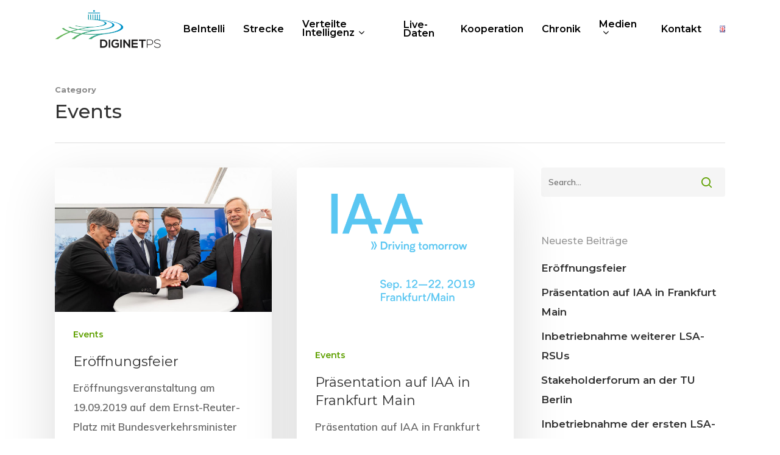

--- FILE ---
content_type: text/html; charset=UTF-8
request_url: https://diginet-ps.de/category/events/
body_size: 11543
content:
<!DOCTYPE html>

<html lang="de-DE" class="no-js">
<head>
	
	<meta charset="UTF-8">
	
	<meta name="viewport" content="width=device-width, initial-scale=1, maximum-scale=1, user-scalable=0" /><title>Events &#8211; Diginet-PS</title>
<link rel="alternate" href="https://diginet-ps.de/category/events/" hreflang="de" />
<link rel="alternate" href="https://diginet-ps.de/en/category/events-en/" hreflang="en" />
<link rel='dns-prefetch' href='//www.google.com' />
<link rel='dns-prefetch' href='//fonts.googleapis.com' />
<link rel='dns-prefetch' href='//s.w.org' />
<link rel="alternate" type="application/rss+xml" title="Diginet-PS &raquo; Feed" href="https://diginet-ps.de/feed/" />
<link rel="alternate" type="application/rss+xml" title="Diginet-PS &raquo; Kommentar-Feed" href="https://diginet-ps.de/comments/feed/" />
<link rel="alternate" type="application/rss+xml" title="Diginet-PS &raquo; Events Kategorie-Feed" href="https://diginet-ps.de/category/events/feed/" />
		<script type="text/javascript">
			window._wpemojiSettings = {"baseUrl":"https:\/\/s.w.org\/images\/core\/emoji\/12.0.0-1\/72x72\/","ext":".png","svgUrl":"https:\/\/s.w.org\/images\/core\/emoji\/12.0.0-1\/svg\/","svgExt":".svg","source":{"concatemoji":"https:\/\/diginet-ps.de\/wp-includes\/js\/wp-emoji-release.min.js?ver=5.4.2"}};
			/*! This file is auto-generated */
			!function(e,a,t){var r,n,o,i,p=a.createElement("canvas"),s=p.getContext&&p.getContext("2d");function c(e,t){var a=String.fromCharCode;s.clearRect(0,0,p.width,p.height),s.fillText(a.apply(this,e),0,0);var r=p.toDataURL();return s.clearRect(0,0,p.width,p.height),s.fillText(a.apply(this,t),0,0),r===p.toDataURL()}function l(e){if(!s||!s.fillText)return!1;switch(s.textBaseline="top",s.font="600 32px Arial",e){case"flag":return!c([127987,65039,8205,9895,65039],[127987,65039,8203,9895,65039])&&(!c([55356,56826,55356,56819],[55356,56826,8203,55356,56819])&&!c([55356,57332,56128,56423,56128,56418,56128,56421,56128,56430,56128,56423,56128,56447],[55356,57332,8203,56128,56423,8203,56128,56418,8203,56128,56421,8203,56128,56430,8203,56128,56423,8203,56128,56447]));case"emoji":return!c([55357,56424,55356,57342,8205,55358,56605,8205,55357,56424,55356,57340],[55357,56424,55356,57342,8203,55358,56605,8203,55357,56424,55356,57340])}return!1}function d(e){var t=a.createElement("script");t.src=e,t.defer=t.type="text/javascript",a.getElementsByTagName("head")[0].appendChild(t)}for(i=Array("flag","emoji"),t.supports={everything:!0,everythingExceptFlag:!0},o=0;o<i.length;o++)t.supports[i[o]]=l(i[o]),t.supports.everything=t.supports.everything&&t.supports[i[o]],"flag"!==i[o]&&(t.supports.everythingExceptFlag=t.supports.everythingExceptFlag&&t.supports[i[o]]);t.supports.everythingExceptFlag=t.supports.everythingExceptFlag&&!t.supports.flag,t.DOMReady=!1,t.readyCallback=function(){t.DOMReady=!0},t.supports.everything||(n=function(){t.readyCallback()},a.addEventListener?(a.addEventListener("DOMContentLoaded",n,!1),e.addEventListener("load",n,!1)):(e.attachEvent("onload",n),a.attachEvent("onreadystatechange",function(){"complete"===a.readyState&&t.readyCallback()})),(r=t.source||{}).concatemoji?d(r.concatemoji):r.wpemoji&&r.twemoji&&(d(r.twemoji),d(r.wpemoji)))}(window,document,window._wpemojiSettings);
		</script>
		<style type="text/css">
img.wp-smiley,
img.emoji {
	display: inline !important;
	border: none !important;
	box-shadow: none !important;
	height: 1em !important;
	width: 1em !important;
	margin: 0 .07em !important;
	vertical-align: -0.1em !important;
	background: none !important;
	padding: 0 !important;
}
</style>
	<link rel='stylesheet' id='wp-block-library-css'  href='https://diginet-ps.de/wp-includes/css/dist/block-library/style.min.css?ver=5.4.2' type='text/css' media='all' />
<link rel='stylesheet' id='contact-form-7-css'  href='https://diginet-ps.de/wp-content/plugins/contact-form-7/includes/css/styles.css?ver=5.2' type='text/css' media='all' />
<link rel='stylesheet' id='diginet-style-css'  href='https://diginet-ps.de/wp-content/plugins/diginet-env/css/diginet-env.css?ver=1.8' type='text/css' media='all' />
<link rel='stylesheet' id='dashicons-css'  href='https://diginet-ps.de/wp-includes/css/dashicons.min.css?ver=5.4.2' type='text/css' media='all' />
<link rel='stylesheet' id='et-animate-style-css'  href='https://diginet-ps.de/wp-content/plugins/everest-timeline/css/animate.css?ver=2.0.2' type='text/css' media='all' />
<link rel='stylesheet' id='et-bxslider-style-css'  href='https://diginet-ps.de/wp-content/plugins/everest-timeline/css/jquery.bxslider.css?ver=2.0.2' type='text/css' media='all' />
<link rel='stylesheet' id='et-lightbox-style-css'  href='https://diginet-ps.de/wp-content/plugins/everest-timeline/css/prettyPhoto.css?ver=2.0.2' type='text/css' media='all' />
<link rel='stylesheet' id='et-fontawesome-latest-css'  href='https://diginet-ps.de/wp-content/plugins/everest-timeline/css/fontawesome-all.css?ver=2.0.2' type='text/css' media='all' />
<link rel='stylesheet' id='et-font-css'  href='//fonts.googleapis.com/css?family=Bitter%7CHind%7CPlayfair+Display%3A400%2C400i%2C700%2C700i%2C900%2C900i%7COpen+Sans%3A400%2C500%2C600%2C700%2C900%7CLato%3A300%2C400%2C700%2C900%7CMontserrat%7CDroid+Sans%7CRoboto%7CLora%3A400%2C400i%2C700%2C700i%7CRoboto+Slab%7CRubik%7CMerriweather%3A300%2C400%2C700%2C900%7CPoppins%7CRopa+Sans%7CPlayfair+Display%7CRubik%7CSource+Sans+Pro%7CRoboto+Condensed%7CRoboto+Slab%3A300%2C400%2C700%7CAmatic+SC%3A400%2C700%7CQuicksand%7COswald%7CQuicksand%3A400%2C500%2C700%7CVollkorn%3A400%2C400i%2C600%2C600i%2C700%2C700i%7CFjalla+One&#038;ver=5.4.2' type='text/css' media='all' />
<link rel='stylesheet' id='et-elegant-icons-css'  href='https://diginet-ps.de/wp-content/plugins/everest-timeline/css/elegant-icons.css?ver=2.0.2' type='text/css' media='all' />
<link rel='stylesheet' id='et-frontend-style-css'  href='https://diginet-ps.de/wp-content/plugins/everest-timeline/css/et-frontend.css?ver=2.0.2' type='text/css' media='all' />
<link rel='stylesheet' id='et-responsive-style-css'  href='https://diginet-ps.de/wp-content/plugins/everest-timeline/css/et-responsive.css?ver=2.0.2' type='text/css' media='all' />
<link rel='stylesheet' id='salient-social-css'  href='https://diginet-ps.de/wp-content/plugins/salient-social/css/style.css?ver=1.1' type='text/css' media='all' />
<style id='salient-social-inline-css' type='text/css'>

  .sharing-default-minimal .nectar-love.loved,
  body .nectar-social[data-color-override="override"].fixed > a:before, 
  body .nectar-social[data-color-override="override"].fixed .nectar-social-inner a,
  .sharing-default-minimal .nectar-social[data-color-override="override"] .nectar-social-inner a:hover {
    background-color: #5fa000;
  }
  .nectar-social.hover .nectar-love.loved,
  .nectar-social.hover > .nectar-love-button a:hover,
  .nectar-social[data-color-override="override"].hover > div a:hover,
  #single-below-header .nectar-social[data-color-override="override"].hover > div a:hover,
  .nectar-social[data-color-override="override"].hover .share-btn:hover,
  .sharing-default-minimal .nectar-social[data-color-override="override"] .nectar-social-inner a {
    border-color: #5fa000;
  }
  #single-below-header .nectar-social.hover .nectar-love.loved i,
  #single-below-header .nectar-social.hover[data-color-override="override"] a:hover,
  #single-below-header .nectar-social.hover[data-color-override="override"] a:hover i,
  #single-below-header .nectar-social.hover .nectar-love-button a:hover i,
  .nectar-love:hover i,
  .hover .nectar-love:hover .total_loves,
  .nectar-love.loved i,
  .nectar-social.hover .nectar-love.loved .total_loves,
  .nectar-social.hover .share-btn:hover, 
  .nectar-social[data-color-override="override"].hover .nectar-social-inner a:hover,
  .nectar-social[data-color-override="override"].hover > div:hover span,
  .sharing-default-minimal .nectar-social[data-color-override="override"] .nectar-social-inner a:not(:hover) i,
  .sharing-default-minimal .nectar-social[data-color-override="override"] .nectar-social-inner a:not(:hover) {
    color: #5fa000;
  }
</style>
<link rel='stylesheet' id='font-awesome-css'  href='https://diginet-ps.de/wp-content/themes/salient/css/font-awesome.min.css?ver=4.6.4' type='text/css' media='all' />
<link rel='stylesheet' id='salient-grid-system-css'  href='https://diginet-ps.de/wp-content/themes/salient/css/grid-system.css?ver=11.0.1' type='text/css' media='all' />
<link rel='stylesheet' id='main-styles-css'  href='https://diginet-ps.de/wp-content/themes/salient/css/style.css?ver=11.0.1' type='text/css' media='all' />
<link rel='stylesheet' id='fancyBox-css'  href='https://diginet-ps.de/wp-content/themes/salient/css/plugins/jquery.fancybox.css?ver=3.3.1' type='text/css' media='all' />
<link rel='stylesheet' id='nectar_default_font_open_sans-css'  href='https://fonts.googleapis.com/css?family=Open+Sans%3A300%2C400%2C600%2C700&#038;subset=latin%2Clatin-ext' type='text/css' media='all' />
<link rel='stylesheet' id='responsive-css'  href='https://diginet-ps.de/wp-content/themes/salient/css/responsive.css?ver=11.0.1' type='text/css' media='all' />
<link rel='stylesheet' id='select2-css'  href='https://diginet-ps.de/wp-content/themes/salient/css/plugins/select2.css?ver=6.2' type='text/css' media='all' />
<link rel='stylesheet' id='skin-material-css'  href='https://diginet-ps.de/wp-content/themes/salient/css/skin-material.css?ver=11.0.1' type='text/css' media='all' />
<!--[if lt IE 9]>
<link rel='stylesheet' id='vc_lte_ie9-css'  href='https://diginet-ps.de/wp-content/plugins/js_composer_salient/assets/css/vc_lte_ie9.min.css?ver=6.0.5' type='text/css' media='screen' />
<![endif]-->
<link rel='stylesheet' id='dynamic-css-css'  href='https://diginet-ps.de/wp-content/themes/salient/css/salient-dynamic-styles.css?ver=24455' type='text/css' media='all' />
<style id='dynamic-css-inline-css' type='text/css'>
#header-space{background-color:#ffffff}@media only screen and (min-width:1000px){body #ajax-content-wrap.no-scroll{min-height:calc(100vh - 95px);height:calc(100vh - 95px)!important;}}@media only screen and (min-width:1000px){#page-header-wrap.fullscreen-header,#page-header-wrap.fullscreen-header #page-header-bg,html:not(.nectar-box-roll-loaded) .nectar-box-roll > #page-header-bg.fullscreen-header,.nectar_fullscreen_zoom_recent_projects,#nectar_fullscreen_rows:not(.afterLoaded) > div{height:calc(100vh - 94px);}.wpb_row.vc_row-o-full-height.top-level,.wpb_row.vc_row-o-full-height.top-level > .col.span_12{min-height:calc(100vh - 94px);}html:not(.nectar-box-roll-loaded) .nectar-box-roll > #page-header-bg.fullscreen-header{top:95px;}.nectar-slider-wrap[data-fullscreen="true"]:not(.loaded),.nectar-slider-wrap[data-fullscreen="true"]:not(.loaded) .swiper-container{height:calc(100vh - 93px)!important;}.admin-bar .nectar-slider-wrap[data-fullscreen="true"]:not(.loaded),.admin-bar .nectar-slider-wrap[data-fullscreen="true"]:not(.loaded) .swiper-container{height:calc(100vh - 93px - 32px)!important;}}
body[data-dropdown-style="minimal"] .sf-menu >li ul {
    width: 21em !important;
}
</style>
<link rel='stylesheet' id='redux-google-fonts-salient_redux-css'  href='https://fonts.googleapis.com/css?family=Montserrat%3A600%2C500%2C700%2C400%2C400italic%7CMuli%3A600&#038;subset=latin&#038;ver=1572596144' type='text/css' media='all' />
<script type='text/javascript' src='https://diginet-ps.de/wp-includes/js/jquery/jquery.js?ver=1.12.4-wp'></script>
<script type='text/javascript' src='https://diginet-ps.de/wp-includes/js/jquery/jquery-migrate.min.js?ver=1.4.1'></script>
<script type='text/javascript' src='https://diginet-ps.de/wp-content/plugins/diginet-env/js/diginet-env.js?ver=1.8'></script>
<script type='text/javascript' src='https://diginet-ps.de/wp-content/plugins/diginet-env/js/apexchart.min.js?ver=1.8'></script>
<script type='text/javascript' src='https://diginet-ps.de/wp-content/plugins/everest-timeline/js/isotope.js?ver=2.0.2'></script>
<script type='text/javascript' src='https://diginet-ps.de/wp-content/plugins/everest-timeline/js/jquery.bxslider.js?ver=2.0.2'></script>
<script type='text/javascript' src='https://diginet-ps.de/wp-content/plugins/everest-timeline/js/imagesloaded.min.js?ver=2.0.2'></script>
<script type='text/javascript' src='https://diginet-ps.de/wp-content/plugins/everest-timeline/js/jquery.prettyPhoto.js?ver=2.0.2'></script>
<script type='text/javascript' src='https://diginet-ps.de/wp-content/plugins/everest-timeline/js/wow.js?ver=2.0.2'></script>
<script type='text/javascript'>
/* <![CDATA[ */
var et_frontend_js_params = {"ajax_url":"https:\/\/diginet-ps.de\/wp-admin\/admin-ajax.php","ajax_nonce":"c9f2b5c83f"};
/* ]]> */
</script>
<script type='text/javascript' src='https://diginet-ps.de/wp-content/plugins/everest-timeline/js/et-frontend.js?ver=2.0.2'></script>
<link rel='https://api.w.org/' href='https://diginet-ps.de/wp-json/' />
<link rel="EditURI" type="application/rsd+xml" title="RSD" href="https://diginet-ps.de/xmlrpc.php?rsd" />
<link rel="wlwmanifest" type="application/wlwmanifest+xml" href="https://diginet-ps.de/wp-includes/wlwmanifest.xml" /> 
<meta name="generator" content="WordPress 5.4.2" />
<script type="text/javascript"> var root = document.getElementsByTagName( "html" )[0]; root.setAttribute( "class", "js" ); </script><style type="text/css">.recentcomments a{display:inline !important;padding:0 !important;margin:0 !important;}</style><meta name="generator" content="Powered by WPBakery Page Builder - drag and drop page builder for WordPress."/>
<noscript><style> .wpb_animate_when_almost_visible { opacity: 1; }</style></noscript>	
</head>


<body class="archive category category-events category-2 material wpb-js-composer js-comp-ver-6.0.5 vc_responsive" data-footer-reveal="false" data-footer-reveal-shadow="none" data-header-format="default" data-body-border="off" data-boxed-style="" data-header-breakpoint="1000" data-dropdown-style="minimal" data-cae="easeOutQuart" data-cad="700" data-megamenu-width="contained" data-aie="zoom-out" data-ls="fancybox" data-apte="standard" data-hhun="1" data-fancy-form-rcs="1" data-form-style="default" data-form-submit="regular" data-is="minimal" data-button-style="rounded_shadow" data-user-account-button="false" data-flex-cols="true" data-col-gap="default" data-header-inherit-rc="false" data-header-search="false" data-animated-anchors="true" data-ajax-transitions="false" data-full-width-header="false" data-slide-out-widget-area="true" data-slide-out-widget-area-style="slide-out-from-right" data-user-set-ocm="off" data-loading-animation="none" data-bg-header="false" data-responsive="1" data-ext-responsive="true" data-header-resize="0" data-header-color="custom" data-cart="false" data-remove-m-parallax="" data-remove-m-video-bgs="" data-force-header-trans-color="light" data-smooth-scrolling="0" data-permanent-transparent="false" >
	
	<script type="text/javascript"> if(navigator.userAgent.match(/(Android|iPod|iPhone|iPad|BlackBerry|IEMobile|Opera Mini)/)) { document.body.className += " using-mobile-browser "; } </script><div class="ocm-effect-wrap"><div class="ocm-effect-wrap-inner">	
	<div id="header-space"  data-header-mobile-fixed='1'></div> 
	
		
	<div id="header-outer" data-has-menu="true" data-has-buttons="no" data-using-pr-menu="false" data-mobile-fixed="1" data-ptnm="false" data-lhe="animated_underline" data-user-set-bg="#ffffff" data-format="default" data-permanent-transparent="false" data-megamenu-rt="0" data-remove-fixed="0" data-header-resize="0" data-cart="false" data-transparency-option="" data-box-shadow="none" data-shrink-num="6" data-using-secondary="0" data-using-logo="1" data-logo-height="63" data-m-logo-height="24" data-padding="16" data-full-width="false" data-condense="false" >
		
		
<div id="search-outer" class="nectar">
	<div id="search">
		<div class="container">
			 <div id="search-box">
				 <div class="inner-wrap">
					 <div class="col span_12">
						  <form role="search" action="https://diginet-ps.de/" method="GET">
														 <input type="text" name="s"  value="" placeholder="Search" /> 
							 								
						<span>Hit enter to search or ESC to close</span>						</form>
					</div><!--/span_12-->
				</div><!--/inner-wrap-->
			 </div><!--/search-box-->
			 <div id="close"><a href="#">
				<span class="close-wrap"> <span class="close-line close-line1"></span> <span class="close-line close-line2"></span> </span>				 </a></div>
		 </div><!--/container-->
	</div><!--/search-->
</div><!--/search-outer-->

<header id="top">
	<div class="container">
		<div class="row">
			<div class="col span_3">
				<a id="logo" href="https://diginet-ps.de" data-supplied-ml-starting-dark="false" data-supplied-ml-starting="false" data-supplied-ml="false" >
					<img class="stnd default-logo" alt="Diginet-PS" src="https://diginet-ps.de/wp-content/uploads/2019/10/DIGINET-PS_Logo4c.png" srcset="https://diginet-ps.de/wp-content/uploads/2019/10/DIGINET-PS_Logo4c.png 1x, https://diginet-ps.de/wp-content/uploads/2019/10/DIGINET-PS_Logo4c@2x.png 2x" /> 
				</a>
				
							</div><!--/span_3-->
			
			<div class="col span_9 col_last">
									<div class="slide-out-widget-area-toggle mobile-icon slide-out-from-right" data-icon-animation="simple-transform">
						<div> <a href="#sidewidgetarea" aria-label="Navigation Menu" aria-expanded="false" class="closed">
							<span aria-hidden="true"> <i class="lines-button x2"> <i class="lines"></i> </i> </span>
						</a></div> 
					</div>
								
									
					<nav>
						
						<ul class="sf-menu">	
							<li id="menu-item-8489" class="menu-item menu-item-type-custom menu-item-object-custom menu-item-8489"><a href="https://be-intelli.com/">BeIntelli</a></li>
<li id="menu-item-6185" class="menu-item menu-item-type-post_type menu-item-object-page menu-item-6185"><a href="https://diginet-ps.de/strecke/">Strecke</a></li>
<li id="menu-item-5995" class="menu-item menu-item-type-post_type menu-item-object-page menu-item-has-children sf-with-ul menu-item-5995"><a href="https://diginet-ps.de/verteilte-intelligenz/">Verteilte Intelligenz<span class="sf-sub-indicator"><i class="fa fa-angle-down icon-in-menu"></i></span></a>
<ul class="sub-menu">
	<li id="menu-item-6003" class="menu-item menu-item-type-post_type menu-item-object-page menu-item-6003"><a href="https://diginet-ps.de/intelligente-fahrzeuge/">Intelligente Fahrzeuge</a></li>
	<li id="menu-item-6002" class="menu-item menu-item-type-post_type menu-item-object-page menu-item-6002"><a href="https://diginet-ps.de/intelligente-edge/">Intelligente Edge</a></li>
	<li id="menu-item-6004" class="menu-item menu-item-type-post_type menu-item-object-page menu-item-6004"><a href="https://diginet-ps.de/intelligente-cloud/">Intelligente Cloud</a></li>
	<li id="menu-item-6100" class="menu-item menu-item-type-post_type menu-item-object-page menu-item-6100"><a href="https://diginet-ps.de/sensorik/">Sensorik</a></li>
</ul>
</li>
<li id="menu-item-8020" class="menu-item menu-item-type-post_type menu-item-object-page menu-item-8020"><a href="https://diginet-ps.de/live-daten/">Live-Daten</a></li>
<li id="menu-item-5837" class="menu-item menu-item-type-post_type menu-item-object-page menu-item-5837"><a href="https://diginet-ps.de/kooperation/">Kooperation</a></li>
<li id="menu-item-5882" class="menu-item menu-item-type-post_type menu-item-object-page menu-item-5882"><a href="https://diginet-ps.de/chronik/">Chronik</a></li>
<li id="menu-item-6730" class="menu-item menu-item-type-post_type menu-item-object-page menu-item-has-children sf-with-ul menu-item-6730"><a href="https://diginet-ps.de/medien/">Medien<span class="sf-sub-indicator"><i class="fa fa-angle-down icon-in-menu"></i></span></a>
<ul class="sub-menu">
	<li id="menu-item-6568" class="menu-item menu-item-type-post_type menu-item-object-page menu-item-6568"><a href="https://diginet-ps.de/pressespiegel/">Pressespiegel</a></li>
	<li id="menu-item-6731" class="menu-item menu-item-type-post_type menu-item-object-page menu-item-6731"><a href="https://diginet-ps.de/mediathek/">Mediathek</a></li>
</ul>
</li>
<li id="menu-item-5824" class="menu-item menu-item-type-post_type menu-item-object-page menu-item-5824"><a href="https://diginet-ps.de/corporate-creative-contact/">Kontakt</a></li>
<li id="menu-item-6941-en" class="lang-item lang-item-45 lang-item-en lang-item-first menu-item menu-item-type-custom menu-item-object-custom menu-item-6941-en"><a href="https://diginet-ps.de/en/category/events-en/" hreflang="en-US" lang="en-US"><img src="[data-uri]" alt="English" width="16" height="11" style="width: 16px; height: 11px;" /></a></li>
						</ul>
						

													<ul class="buttons sf-menu" data-user-set-ocm="off">
								
																
							</ul>
												
					</nav>
					
										
				</div><!--/span_9-->
				
								
			</div><!--/row-->
					</div><!--/container-->
	</header>
		
	</div>
	
		
	<div id="ajax-content-wrap">
		
		
		<div class="row page-header-no-bg" data-alignment="left">
			<div class="container">	
				<div class="col span_12 section-title">
					<span class="subheader">Category</span>
					<h1>Events</h1>
									</div>
			</div>
		</div> 

	
<div class="container-wrap">
		
	<div class="container main-content">
		
		<div class="row">
			
			<div class="post-area col  span_9 masonry material " data-ams="4px" data-remove-post-date="1" data-remove-post-author="1" data-remove-post-comment-number="1" data-remove-post-nectar-love="1"> <div class="posts-container"  data-load-animation="none">
<article id="post-1" class=" masonry-blog-item post-1 post type-post status-publish format-standard has-post-thumbnail category-events">  
    
  <div class="inner-wrap animated">
    
    <div class="post-content">

      <div class="content-inner">
        
        <a class="entire-meta-link" href="https://diginet-ps.de/hallo-welt/"></a>
        
        <a href="https://diginet-ps.de/hallo-welt/"><span class="post-featured-img"><img width="1024" height="683" src="https://diginet-ps.de/wp-content/uploads/2019/09/Eroeffnungsfeier_Button-1024x683.jpg" class="attachment-large size-large skip-lazy wp-post-image" alt="" title="" sizes="(min-width: 1600px) 20vw, (min-width: 1300px) 25vw, (min-width: 1000px) 33.3vw, (min-width: 690px) 50vw, 100vw" srcset="https://diginet-ps.de/wp-content/uploads/2019/09/Eroeffnungsfeier_Button-1024x683.jpg 1024w, https://diginet-ps.de/wp-content/uploads/2019/09/Eroeffnungsfeier_Button-300x200.jpg 300w, https://diginet-ps.de/wp-content/uploads/2019/09/Eroeffnungsfeier_Button-768x512.jpg 768w, https://diginet-ps.de/wp-content/uploads/2019/09/Eroeffnungsfeier_Button-900x600.jpg 900w, https://diginet-ps.de/wp-content/uploads/2019/09/Eroeffnungsfeier_Button.jpg 1080w" /></span></a><span class="meta-category"><a class="events" href="https://diginet-ps.de/category/events/">Events</a></span>        
        <div class="article-content-wrap">
          
          <div class="post-header">
            <h3 class="title"><a href="https://diginet-ps.de/hallo-welt/"> Eröffnungsfeier</a></h3>
          </div>
          
          <div class="excerpt">Eröffnungsveranstaltung&nbsp;am 19.09.2019 auf dem Ernst-Reuter-Platz mit Bundesverkehrsminister Scheuer und dem regierenden Bürgermeister Müller.</div><div class="grav-wrap"><a href="https://diginet-ps.de/author/sebastian/"><img alt='Sebastian' src='https://secure.gravatar.com/avatar/31d8ea40a5bbea036666b6d5727246f5?s=70&#038;d=mm&#038;r=g' srcset='https://secure.gravatar.com/avatar/31d8ea40a5bbea036666b6d5727246f5?s=140&#038;d=mm&#038;r=g 2x' class='avatar avatar-70 photo' height='70' width='70' /></a><div class="text"><a href="https://diginet-ps.de/author/sebastian/" rel="author">Sebastian</a><span>19. September 2019</span></div></div>
        </div><!--article-content-wrap-->
        
      </div><!--/content-inner-->
        
    </div><!--/post-content-->
      
  </div><!--/inner-wrap-->
    
</article>
<article id="post-6263" class=" masonry-blog-item post-6263 post type-post status-publish format-standard has-post-thumbnail category-events">  
    
  <div class="inner-wrap animated">
    
    <div class="post-content">

      <div class="content-inner">
        
        <a class="entire-meta-link" href="https://diginet-ps.de/praesentation-auf-iaa-in-frankfurt-main/"></a>
        
        <a href="https://diginet-ps.de/praesentation-auf-iaa-in-frankfurt-main/"><span class="post-featured-img"><img width="661" height="504" src="https://diginet-ps.de/wp-content/uploads/2019/09/IAA_Logo_claim.png" class="attachment-large size-large skip-lazy wp-post-image" alt="" title="" sizes="(min-width: 1600px) 20vw, (min-width: 1300px) 25vw, (min-width: 1000px) 33.3vw, (min-width: 690px) 50vw, 100vw" srcset="https://diginet-ps.de/wp-content/uploads/2019/09/IAA_Logo_claim.png 661w, https://diginet-ps.de/wp-content/uploads/2019/09/IAA_Logo_claim-300x229.png 300w" /></span></a><span class="meta-category"><a class="events" href="https://diginet-ps.de/category/events/">Events</a></span>        
        <div class="article-content-wrap">
          
          <div class="post-header">
            <h3 class="title"><a href="https://diginet-ps.de/praesentation-auf-iaa-in-frankfurt-main/"> Präsentation auf IAA in Frankfurt Main</a></h3>
          </div>
          
          <div class="excerpt">Präsentation auf IAA in Frankfurt Main auf dem Stand des BMVI am 12./13.09.2019</div><div class="grav-wrap"><a href="https://diginet-ps.de/author/sebastian/"><img alt='Sebastian' src='https://secure.gravatar.com/avatar/31d8ea40a5bbea036666b6d5727246f5?s=70&#038;d=mm&#038;r=g' srcset='https://secure.gravatar.com/avatar/31d8ea40a5bbea036666b6d5727246f5?s=140&#038;d=mm&#038;r=g 2x' class='avatar avatar-70 photo' height='70' width='70' /></a><div class="text"><a href="https://diginet-ps.de/author/sebastian/" rel="author">Sebastian</a><span>12. September 2019</span></div></div>
        </div><!--article-content-wrap-->
        
      </div><!--/content-inner-->
        
    </div><!--/post-content-->
      
  </div><!--/inner-wrap-->
    
</article>
<article id="post-6265" class=" masonry-blog-item post-6265 post type-post status-publish format-standard has-post-thumbnail category-events">  
    
  <div class="inner-wrap animated">
    
    <div class="post-content">

      <div class="content-inner">
        
        <a class="entire-meta-link" href="https://diginet-ps.de/inbetriebnahme-weiterer-lsa-rsus/"></a>
        
        <a href="https://diginet-ps.de/inbetriebnahme-weiterer-lsa-rsus/"><span class="post-featured-img"><img width="800" height="789" src="https://diginet-ps.de/wp-content/uploads/2019/08/P1230353.jpg" class="attachment-large size-large skip-lazy wp-post-image" alt="" title="" sizes="(min-width: 1600px) 20vw, (min-width: 1300px) 25vw, (min-width: 1000px) 33.3vw, (min-width: 690px) 50vw, 100vw" srcset="https://diginet-ps.de/wp-content/uploads/2019/08/P1230353.jpg 800w, https://diginet-ps.de/wp-content/uploads/2019/08/P1230353-300x296.jpg 300w, https://diginet-ps.de/wp-content/uploads/2019/08/P1230353-768x757.jpg 768w, https://diginet-ps.de/wp-content/uploads/2019/08/P1230353-100x100.jpg 100w" /></span></a><span class="meta-category"><a class="events" href="https://diginet-ps.de/category/events/">Events</a></span>        
        <div class="article-content-wrap">
          
          <div class="post-header">
            <h3 class="title"><a href="https://diginet-ps.de/inbetriebnahme-weiterer-lsa-rsus/"> Inbetriebnahme weiterer LSA-RSUs</a></h3>
          </div>
          
          <div class="excerpt">Inbetriebnahme weiterer LSA-RSUs am 16.07. und 22.08.2019.</div><div class="grav-wrap"><a href="https://diginet-ps.de/author/sebastian/"><img alt='Sebastian' src='https://secure.gravatar.com/avatar/31d8ea40a5bbea036666b6d5727246f5?s=70&#038;d=mm&#038;r=g' srcset='https://secure.gravatar.com/avatar/31d8ea40a5bbea036666b6d5727246f5?s=140&#038;d=mm&#038;r=g 2x' class='avatar avatar-70 photo' height='70' width='70' /></a><div class="text"><a href="https://diginet-ps.de/author/sebastian/" rel="author">Sebastian</a><span>22. August 2019</span></div></div>
        </div><!--article-content-wrap-->
        
      </div><!--/content-inner-->
        
    </div><!--/post-content-->
      
  </div><!--/inner-wrap-->
    
</article>
<article id="post-6267" class=" masonry-blog-item post-6267 post type-post status-publish format-standard has-post-thumbnail category-events">  
    
  <div class="inner-wrap animated">
    
    <div class="post-content">

      <div class="content-inner">
        
        <a class="entire-meta-link" href="https://diginet-ps.de/stakeholderforum-an-der-tu-berlin/"></a>
        
        <a href="https://diginet-ps.de/stakeholderforum-an-der-tu-berlin/"><span class="post-featured-img"><img width="1024" height="768" src="https://diginet-ps.de/wp-content/uploads/2019/06/stakeholder_treffen25062019-1024x768.jpg" class="attachment-large size-large skip-lazy wp-post-image" alt="" title="" sizes="(min-width: 1600px) 20vw, (min-width: 1300px) 25vw, (min-width: 1000px) 33.3vw, (min-width: 690px) 50vw, 100vw" srcset="https://diginet-ps.de/wp-content/uploads/2019/06/stakeholder_treffen25062019-1024x768.jpg 1024w, https://diginet-ps.de/wp-content/uploads/2019/06/stakeholder_treffen25062019-300x225.jpg 300w, https://diginet-ps.de/wp-content/uploads/2019/06/stakeholder_treffen25062019-768x576.jpg 768w, https://diginet-ps.de/wp-content/uploads/2019/06/stakeholder_treffen25062019.jpg 1333w" /></span></a><span class="meta-category"><a class="events" href="https://diginet-ps.de/category/events/">Events</a></span>        
        <div class="article-content-wrap">
          
          <div class="post-header">
            <h3 class="title"><a href="https://diginet-ps.de/stakeholderforum-an-der-tu-berlin/"> Stakeholderforum an der TU Berlin</a></h3>
          </div>
          
          <div class="excerpt">Stakeholderforum mit 60 Teilnehmern an der TU Berlin am 25.06.2019</div><div class="grav-wrap"><a href="https://diginet-ps.de/author/sebastian/"><img alt='Sebastian' src='https://secure.gravatar.com/avatar/31d8ea40a5bbea036666b6d5727246f5?s=70&#038;d=mm&#038;r=g' srcset='https://secure.gravatar.com/avatar/31d8ea40a5bbea036666b6d5727246f5?s=140&#038;d=mm&#038;r=g 2x' class='avatar avatar-70 photo' height='70' width='70' /></a><div class="text"><a href="https://diginet-ps.de/author/sebastian/" rel="author">Sebastian</a><span>25. Juni 2019</span></div></div>
        </div><!--article-content-wrap-->
        
      </div><!--/content-inner-->
        
    </div><!--/post-content-->
      
  </div><!--/inner-wrap-->
    
</article>
<article id="post-6269" class=" masonry-blog-item post-6269 post type-post status-publish format-standard has-post-thumbnail category-events">  
    
  <div class="inner-wrap animated">
    
    <div class="post-content">

      <div class="content-inner">
        
        <a class="entire-meta-link" href="https://diginet-ps.de/inbetriebnahme-der-ersten-lsa-rsu/"></a>
        
        <a href="https://diginet-ps.de/inbetriebnahme-der-ersten-lsa-rsu/"><span class="post-featured-img"><img width="768" height="1024" src="https://diginet-ps.de/wp-content/uploads/2019/05/DSRC-768x1024.jpeg" class="attachment-large size-large skip-lazy wp-post-image" alt="" title="" sizes="(min-width: 1600px) 20vw, (min-width: 1300px) 25vw, (min-width: 1000px) 33.3vw, (min-width: 690px) 50vw, 100vw" srcset="https://diginet-ps.de/wp-content/uploads/2019/05/DSRC-768x1024.jpeg 768w, https://diginet-ps.de/wp-content/uploads/2019/05/DSRC-225x300.jpeg 225w" /></span></a><span class="meta-category"><a class="events" href="https://diginet-ps.de/category/events/">Events</a></span>        
        <div class="article-content-wrap">
          
          <div class="post-header">
            <h3 class="title"><a href="https://diginet-ps.de/inbetriebnahme-der-ersten-lsa-rsu/"> Inbetriebnahme der ersten LSA-RSU</a></h3>
          </div>
          
          <div class="excerpt">Inbetriebnahme der ersten LSA-RSU von Swarco am 28.05.2019 an der Ecke Salzufer.</div><div class="grav-wrap"><a href="https://diginet-ps.de/author/sebastian/"><img alt='Sebastian' src='https://secure.gravatar.com/avatar/31d8ea40a5bbea036666b6d5727246f5?s=70&#038;d=mm&#038;r=g' srcset='https://secure.gravatar.com/avatar/31d8ea40a5bbea036666b6d5727246f5?s=140&#038;d=mm&#038;r=g 2x' class='avatar avatar-70 photo' height='70' width='70' /></a><div class="text"><a href="https://diginet-ps.de/author/sebastian/" rel="author">Sebastian</a><span>28. Mai 2019</span></div></div>
        </div><!--article-content-wrap-->
        
      </div><!--/content-inner-->
        
    </div><!--/post-content-->
      
  </div><!--/inner-wrap-->
    
</article>
<article id="post-6271" class=" masonry-blog-item post-6271 post type-post status-publish format-standard category-events">  
    
  <div class="inner-wrap animated">
    
    <div class="post-content">

      <div class="content-inner">
        
        <a class="entire-meta-link" href="https://diginet-ps.de/genehmigung-fuer-installation/"></a>
        
        <span class="meta-category"><a class="events" href="https://diginet-ps.de/category/events/">Events</a></span>        
        <div class="article-content-wrap">
          
          <div class="post-header">
            <h3 class="title"><a href="https://diginet-ps.de/genehmigung-fuer-installation/"> Genehmigung für Installation</a></h3>
          </div>
          
          <div class="excerpt">Erhalt der Genehmigung am 20.05.2019 für Installationen zwischen Großer Stern und Brandenburger Tor.</div><div class="grav-wrap"><a href="https://diginet-ps.de/author/sebastian/"><img alt='Sebastian' src='https://secure.gravatar.com/avatar/31d8ea40a5bbea036666b6d5727246f5?s=70&#038;d=mm&#038;r=g' srcset='https://secure.gravatar.com/avatar/31d8ea40a5bbea036666b6d5727246f5?s=140&#038;d=mm&#038;r=g 2x' class='avatar avatar-70 photo' height='70' width='70' /></a><div class="text"><a href="https://diginet-ps.de/author/sebastian/" rel="author">Sebastian</a><span>20. Mai 2019</span></div></div>
        </div><!--article-content-wrap-->
        
      </div><!--/content-inner-->
        
    </div><!--/post-content-->
      
  </div><!--/inner-wrap-->
    
</article>
<article id="post-6273" class=" masonry-blog-item post-6273 post type-post status-publish format-standard has-post-thumbnail category-events">  
    
  <div class="inner-wrap animated">
    
    <div class="post-content">

      <div class="content-inner">
        
        <a class="entire-meta-link" href="https://diginet-ps.de/abschluss-der-installation-diverser-sensoren-und-rsus/"></a>
        
        <a href="https://diginet-ps.de/abschluss-der-installation-diverser-sensoren-und-rsus/"><span class="post-featured-img"><img width="750" height="1000" src="https://diginet-ps.de/wp-content/uploads/2019/03/IMG_20190314_113141.jpg" class="attachment-large size-large skip-lazy wp-post-image" alt="" title="" sizes="(min-width: 1600px) 20vw, (min-width: 1300px) 25vw, (min-width: 1000px) 33.3vw, (min-width: 690px) 50vw, 100vw" srcset="https://diginet-ps.de/wp-content/uploads/2019/03/IMG_20190314_113141.jpg 750w, https://diginet-ps.de/wp-content/uploads/2019/03/IMG_20190314_113141-225x300.jpg 225w" /></span></a><span class="meta-category"><a class="events" href="https://diginet-ps.de/category/events/">Events</a></span>        
        <div class="article-content-wrap">
          
          <div class="post-header">
            <h3 class="title"><a href="https://diginet-ps.de/abschluss-der-installation-diverser-sensoren-und-rsus/"> Abschluss der Installation diverser Sensoren und RSUs</a></h3>
          </div>
          
          <div class="excerpt">Abschluss der Installation diverser Sensoren und RSUs an Lichtmasten zwischen Bachstraße und Großer Stern am 21.03.2019.</div><div class="grav-wrap"><a href="https://diginet-ps.de/author/sebastian/"><img alt='Sebastian' src='https://secure.gravatar.com/avatar/31d8ea40a5bbea036666b6d5727246f5?s=70&#038;d=mm&#038;r=g' srcset='https://secure.gravatar.com/avatar/31d8ea40a5bbea036666b6d5727246f5?s=140&#038;d=mm&#038;r=g 2x' class='avatar avatar-70 photo' height='70' width='70' /></a><div class="text"><a href="https://diginet-ps.de/author/sebastian/" rel="author">Sebastian</a><span>21. März 2019</span></div></div>
        </div><!--article-content-wrap-->
        
      </div><!--/content-inner-->
        
    </div><!--/post-content-->
      
  </div><!--/inner-wrap-->
    
</article>
<article id="post-6275" class=" masonry-blog-item post-6275 post type-post status-publish format-standard category-events">  
    
  <div class="inner-wrap animated">
    
    <div class="post-content">

      <div class="content-inner">
        
        <a class="entire-meta-link" href="https://diginet-ps.de/praesentation-auf-dem-mobile-world-congress-mwc-in-barcelona/"></a>
        
        <span class="meta-category"><a class="events" href="https://diginet-ps.de/category/events/">Events</a></span>        
        <div class="article-content-wrap">
          
          <div class="post-header">
            <h3 class="title"><a href="https://diginet-ps.de/praesentation-auf-dem-mobile-world-congress-mwc-in-barcelona/"> Präsentation auf dem Mobile World Congress (MWC) in Barcelona</a></h3>
          </div>
          
          <div class="excerpt">Präsentation auf dem Mobile World Congress (MWC) in Barcelona auf dem Stand von Berlin-Brandenburg vom 25.-28.02.2019.</div><div class="grav-wrap"><a href="https://diginet-ps.de/author/sebastian/"><img alt='Sebastian' src='https://secure.gravatar.com/avatar/31d8ea40a5bbea036666b6d5727246f5?s=70&#038;d=mm&#038;r=g' srcset='https://secure.gravatar.com/avatar/31d8ea40a5bbea036666b6d5727246f5?s=140&#038;d=mm&#038;r=g 2x' class='avatar avatar-70 photo' height='70' width='70' /></a><div class="text"><a href="https://diginet-ps.de/author/sebastian/" rel="author">Sebastian</a><span>25. Februar 2019</span></div></div>
        </div><!--article-content-wrap-->
        
      </div><!--/content-inner-->
        
    </div><!--/post-content-->
      
  </div><!--/inner-wrap-->
    
</article>
<article id="post-6278" class=" masonry-blog-item post-6278 post type-post status-publish format-standard category-events">  
    
  <div class="inner-wrap animated">
    
    <div class="post-content">

      <div class="content-inner">
        
        <a class="entire-meta-link" href="https://diginet-ps.de/vortrag-auf-vdi-veranstaltung-automatisches-fahren/"></a>
        
        <span class="meta-category"><a class="events" href="https://diginet-ps.de/category/events/">Events</a></span>        
        <div class="article-content-wrap">
          
          <div class="post-header">
            <h3 class="title"><a href="https://diginet-ps.de/vortrag-auf-vdi-veranstaltung-automatisches-fahren/"> Vortrag auf VDI-Veranstaltung “Automatisches Fahren”</a></h3>
          </div>
          
          <div class="excerpt">Vortrag auf VDI-Veranstaltung “Automatisches Fahren” am 14.02.2019 auf dem EUREF-Campus.</div><div class="grav-wrap"><a href="https://diginet-ps.de/author/sebastian/"><img alt='Sebastian' src='https://secure.gravatar.com/avatar/31d8ea40a5bbea036666b6d5727246f5?s=70&#038;d=mm&#038;r=g' srcset='https://secure.gravatar.com/avatar/31d8ea40a5bbea036666b6d5727246f5?s=140&#038;d=mm&#038;r=g 2x' class='avatar avatar-70 photo' height='70' width='70' /></a><div class="text"><a href="https://diginet-ps.de/author/sebastian/" rel="author">Sebastian</a><span>14. Februar 2019</span></div></div>
        </div><!--article-content-wrap-->
        
      </div><!--/content-inner-->
        
    </div><!--/post-content-->
      
  </div><!--/inner-wrap-->
    
</article>
<article id="post-6280" class=" masonry-blog-item post-6280 post type-post status-publish format-standard category-events">  
    
  <div class="inner-wrap animated">
    
    <div class="post-content">

      <div class="content-inner">
        
        <a class="entire-meta-link" href="https://diginet-ps.de/diginet-ps-auf-der-ces-messe-in-las-vegas/"></a>
        
        <span class="meta-category"><a class="events" href="https://diginet-ps.de/category/events/">Events</a></span>        
        <div class="article-content-wrap">
          
          <div class="post-header">
            <h3 class="title"><a href="https://diginet-ps.de/diginet-ps-auf-der-ces-messe-in-las-vegas/"> DIGINET-PS auf der CES Messe in Las Vegas</a></h3>
          </div>
          
          <div class="excerpt">Auf der weltweit größten Consumer Electronics Show (CES) in Las Vegas präsentieren vom 8.-11. Januar 2019 rund 4500 Aussteller die Neuheiten aus der Technik-Welt. Auf&hellip;</div><div class="grav-wrap"><a href="https://diginet-ps.de/author/sebastian/"><img alt='Sebastian' src='https://secure.gravatar.com/avatar/31d8ea40a5bbea036666b6d5727246f5?s=70&#038;d=mm&#038;r=g' srcset='https://secure.gravatar.com/avatar/31d8ea40a5bbea036666b6d5727246f5?s=140&#038;d=mm&#038;r=g 2x' class='avatar avatar-70 photo' height='70' width='70' /></a><div class="text"><a href="https://diginet-ps.de/author/sebastian/" rel="author">Sebastian</a><span>11. Januar 2019</span></div></div>
        </div><!--article-content-wrap-->
        
      </div><!--/content-inner-->
        
    </div><!--/post-content-->
      
  </div><!--/inner-wrap-->
    
</article>				
			</div><!--/posts container-->
				
			<div id="pagination" data-is-text="All items loaded"><span aria-current="page" class="page-numbers current">1</span>
<a class="page-numbers" href="https://diginet-ps.de/category/events/page/2/">2</a>
<a class="page-numbers" href="https://diginet-ps.de/category/events/page/3/">3</a>
<a class="page-numbers" href="https://diginet-ps.de/category/events/page/4/">4</a>
<a class="next page-numbers" href="https://diginet-ps.de/category/events/page/2/">Next</a></div>				
		</div><!--/post-area-->
		
					
							<div id="sidebar" data-nectar-ss="false" class="col span_3 col_last">
					<div id="search-2" class="widget widget_search"><form role="search" method="get" class="search-form" action="https://diginet-ps.de/">
	<input type="text" class="search-field" placeholder="Search..." value="" name="s" title="Search for:" />
	<button type="submit" class="search-widget-btn"><span class="normal icon-salient-search" aria-hidden="true"></span><span class="text">Search</span></button>
</form></div>		<div id="recent-posts-2" class="widget widget_recent_entries">		<h4>Neueste Beiträge</h4>		<ul>
											<li>
					<a href="https://diginet-ps.de/hallo-welt/">Eröffnungsfeier</a>
									</li>
											<li>
					<a href="https://diginet-ps.de/praesentation-auf-iaa-in-frankfurt-main/">Präsentation auf IAA in Frankfurt Main</a>
									</li>
											<li>
					<a href="https://diginet-ps.de/inbetriebnahme-weiterer-lsa-rsus/">Inbetriebnahme weiterer LSA-RSUs</a>
									</li>
											<li>
					<a href="https://diginet-ps.de/stakeholderforum-an-der-tu-berlin/">Stakeholderforum an der TU Berlin</a>
									</li>
											<li>
					<a href="https://diginet-ps.de/inbetriebnahme-der-ersten-lsa-rsu/">Inbetriebnahme der ersten LSA-RSU</a>
									</li>
					</ul>
		</div><div id="recent-comments-2" class="widget widget_recent_comments"><h4>Neueste Kommentare</h4><ul id="recentcomments"></ul></div><div id="archives-2" class="widget widget_archive"><h4>Archive</h4>		<ul>
				<li><a href='https://diginet-ps.de/2019/09/'>September 2019</a></li>
	<li><a href='https://diginet-ps.de/2019/08/'>August 2019</a></li>
	<li><a href='https://diginet-ps.de/2019/06/'>Juni 2019</a></li>
	<li><a href='https://diginet-ps.de/2019/05/'>Mai 2019</a></li>
	<li><a href='https://diginet-ps.de/2019/03/'>März 2019</a></li>
	<li><a href='https://diginet-ps.de/2019/02/'>Februar 2019</a></li>
	<li><a href='https://diginet-ps.de/2019/01/'>Januar 2019</a></li>
	<li><a href='https://diginet-ps.de/2018/12/'>Dezember 2018</a></li>
	<li><a href='https://diginet-ps.de/2018/09/'>September 2018</a></li>
	<li><a href='https://diginet-ps.de/2018/08/'>August 2018</a></li>
	<li><a href='https://diginet-ps.de/2018/07/'>Juli 2018</a></li>
	<li><a href='https://diginet-ps.de/2018/06/'>Juni 2018</a></li>
	<li><a href='https://diginet-ps.de/2018/05/'>Mai 2018</a></li>
	<li><a href='https://diginet-ps.de/2018/04/'>April 2018</a></li>
	<li><a href='https://diginet-ps.de/2018/03/'>März 2018</a></li>
	<li><a href='https://diginet-ps.de/2018/02/'>Februar 2018</a></li>
	<li><a href='https://diginet-ps.de/2017/12/'>Dezember 2017</a></li>
	<li><a href='https://diginet-ps.de/2017/11/'>November 2017</a></li>
	<li><a href='https://diginet-ps.de/2017/10/'>Oktober 2017</a></li>
	<li><a href='https://diginet-ps.de/2017/09/'>September 2017</a></li>
	<li><a href='https://diginet-ps.de/2017/07/'>Juli 2017</a></li>
	<li><a href='https://diginet-ps.de/2017/03/'>März 2017</a></li>
		</ul>
			</div><div id="categories-2" class="widget widget_categories"><h4>Kategorien</h4>		<ul>
				<li class="cat-item cat-item-2 current-cat"><a aria-current="page" href="https://diginet-ps.de/category/events/">Events</a>
</li>
		</ul>
			</div><div id="meta-2" class="widget widget_meta"><h4>Meta</h4>			<ul>
						<li><a href="https://diginet-ps.de/wp-login.php">Anmelden</a></li>
			<li><a href="https://diginet-ps.de/feed/">Feed der Einträge</a></li>
			<li><a href="https://diginet-ps.de/comments/feed/">Kommentare-Feed</a></li>
			<li><a href="https://de.wordpress.org/">WordPress.org</a></li>			</ul>
			</div>				</div><!--/span_3-->
						
		</div><!--/row-->
		
	</div><!--/container-->

</div><!--/container-wrap-->
	

<div id="footer-outer" data-midnight="light" data-cols="4" data-custom-color="true" data-disable-copyright="false" data-matching-section-color="true" data-copyright-line="true" data-using-bg-img="false" data-bg-img-overlay="0.8" data-full-width="false" data-using-widget-area="true" data-link-hover="underline">
	
		
	<div id="footer-widgets" data-has-widgets="true" data-cols="4">
		
		<div class="container">
			
						
			<div class="row">
				
								
				<div class="col span_3">
					<!-- Footer widget area 1 -->
					<div id="text-3" class="widget widget_text"><h4>Kontakt</h4>			<div class="textwidget"><p>Technische Universität / DAI-Labor<br />
Sekretariat TEL 14<br />
Ernst-Reuter-Platz 7<br />
10587 Berlin</p>
</div>
		</div>					</div><!--/span_3-->
					
											
						<div class="col span_3">
							<!-- Footer widget area 2 -->
																<div class="widget">			
									</div>
																
							</div><!--/span_3-->
							
												
						
													<div class="col span_3">
								<!-- Footer widget area 3 -->
								<div id="media_image-3" class="widget widget_media_image"><img width="244" height="220" src="https://diginet-ps.de/wp-content/uploads/2019/10/Partner_klein_Footer.png" class="image wp-image-6083  attachment-full size-full skip-lazy" alt="" style="max-width: 100%; height: auto;" /></div>									
								</div><!--/span_3-->
														
															<div class="col span_3">
									<!-- Footer widget area 4 -->
									<div id="media_image-2" class="widget widget_media_image"><img width="245" height="220" src="https://diginet-ps.de/wp-content/uploads/2019/10/Foerderung.png" class="image wp-image-6056  attachment-full size-full skip-lazy" alt="" style="max-width: 100%; height: auto;" /></div>										
									</div><!--/span_3-->
																
							</div><!--/row-->
							
														
						</div><!--/container-->
						
					</div><!--/footer-widgets-->
					
					
  <div class="row" id="copyright" data-layout="default">
	
	<div class="container">
	   
				<div class="col span_5">
		   
					   
						<p>
				© 2019 Diginet PS      <a href="https://diginet-ps.de/datenschutzerklaerung/">Datenschutz</a> <a href="https://diginet-ps.de/impressum/">Impressum</a>			 </p>	
					   
		</div><!--/span_5-->
			   
	  <div class="col span_7 col_last">
		<ul class="social">
					  		  		  		  		  		  		  		  		  		  		  		  		  		  		  		  		  		  		  		  		  		  		  		  		  		  		                            		</ul>
	  </div><!--/span_7-->

	  	
	</div><!--/container-->
	
  </div><!--/row-->
  
		
</div><!--/footer-outer-->

	
	<div id="slide-out-widget-area-bg" class="slide-out-from-right dark">
				</div>
		
		<div id="slide-out-widget-area" class="slide-out-from-right" data-dropdown-func="separate-dropdown-parent-link" data-back-txt="Back">
			
			<div class="inner-wrap">			
			<div class="inner" data-prepend-menu-mobile="false">
				
				<a class="slide_out_area_close" href="#">
					<span class="close-wrap"> <span class="close-line close-line1"></span> <span class="close-line close-line2"></span> </span>				</a>
				
				
									<div class="off-canvas-menu-container mobile-only">
						
												
						<ul class="menu">
							<li class="menu-item menu-item-type-custom menu-item-object-custom menu-item-8489"><a href="https://be-intelli.com/">BeIntelli</a></li>
<li class="menu-item menu-item-type-post_type menu-item-object-page menu-item-6185"><a href="https://diginet-ps.de/strecke/">Strecke</a></li>
<li class="menu-item menu-item-type-post_type menu-item-object-page menu-item-has-children menu-item-5995"><a href="https://diginet-ps.de/verteilte-intelligenz/">Verteilte Intelligenz</a>
<ul class="sub-menu">
	<li class="menu-item menu-item-type-post_type menu-item-object-page menu-item-6003"><a href="https://diginet-ps.de/intelligente-fahrzeuge/">Intelligente Fahrzeuge</a></li>
	<li class="menu-item menu-item-type-post_type menu-item-object-page menu-item-6002"><a href="https://diginet-ps.de/intelligente-edge/">Intelligente Edge</a></li>
	<li class="menu-item menu-item-type-post_type menu-item-object-page menu-item-6004"><a href="https://diginet-ps.de/intelligente-cloud/">Intelligente Cloud</a></li>
	<li class="menu-item menu-item-type-post_type menu-item-object-page menu-item-6100"><a href="https://diginet-ps.de/sensorik/">Sensorik</a></li>
</ul>
</li>
<li class="menu-item menu-item-type-post_type menu-item-object-page menu-item-8020"><a href="https://diginet-ps.de/live-daten/">Live-Daten</a></li>
<li class="menu-item menu-item-type-post_type menu-item-object-page menu-item-5837"><a href="https://diginet-ps.de/kooperation/">Kooperation</a></li>
<li class="menu-item menu-item-type-post_type menu-item-object-page menu-item-5882"><a href="https://diginet-ps.de/chronik/">Chronik</a></li>
<li class="menu-item menu-item-type-post_type menu-item-object-page menu-item-has-children menu-item-6730"><a href="https://diginet-ps.de/medien/">Medien</a>
<ul class="sub-menu">
	<li class="menu-item menu-item-type-post_type menu-item-object-page menu-item-6568"><a href="https://diginet-ps.de/pressespiegel/">Pressespiegel</a></li>
	<li class="menu-item menu-item-type-post_type menu-item-object-page menu-item-6731"><a href="https://diginet-ps.de/mediathek/">Mediathek</a></li>
</ul>
</li>
<li class="menu-item menu-item-type-post_type menu-item-object-page menu-item-5824"><a href="https://diginet-ps.de/corporate-creative-contact/">Kontakt</a></li>
<li class="lang-item lang-item-45 lang-item-en lang-item-first menu-item menu-item-type-custom menu-item-object-custom menu-item-6941-en"><a href="https://diginet-ps.de/en/category/events-en/" hreflang="en-US" lang="en-US"><img src="[data-uri]" alt="English" width="16" height="11" style="width: 16px; height: 11px;" /></a></li>
							
						</ul>
						
						<ul class="menu secondary-header-items">
													</ul>
					</div>
										
				</div>
				
				<div class="bottom-meta-wrap"><ul class="off-canvas-social-links"></ul></div><!--/bottom-meta-wrap--></div> <!--/inner-wrap-->					
				</div>
			
</div> <!--/ajax-content-wrap-->

	<a id="to-top" class="
	mobile-enabled	"><i class="fa fa-angle-up"></i></a>
	</div></div><!--/ocm-effect-wrap--><!-- Matomo --><script  type="text/javascript">var _paq = window._paq = window._paq || [];
_paq.push(['disableCookies']);
_paq.push(['trackVisibleContentImpressions']);_paq.push(['trackPageView']);_paq.push(['enableLinkTracking']);_paq.push(['alwaysUseSendBeacon']);_paq.push(['setTrackerUrl', "\/\/diginet-ps.de\/wp-content\/plugins\/matomo\/app\/matomo.php"]);_paq.push(['setSiteId', '1']);var d=document, g=d.createElement('script'), s=d.getElementsByTagName('script')[0];
g.type='text/javascript'; g.async=true; g.src="\/\/diginet-ps.de\/wp-content\/uploads\/matomo\/matomo.js"; s.parentNode.insertBefore(g,s);</script><!-- End Matomo Code --><script type='text/javascript'>
/* <![CDATA[ */
var wpcf7 = {"apiSettings":{"root":"https:\/\/diginet-ps.de\/wp-json\/contact-form-7\/v1","namespace":"contact-form-7\/v1"},"cached":"1"};
/* ]]> */
</script>
<script type='text/javascript' src='https://diginet-ps.de/wp-content/plugins/contact-form-7/includes/js/scripts.js?ver=5.2'></script>
<script type='text/javascript'>
/* <![CDATA[ */
var nectarLove = {"ajaxurl":"https:\/\/diginet-ps.de\/wp-admin\/admin-ajax.php","postID":"1","rooturl":"https:\/\/diginet-ps.de","loveNonce":"5aeb625a18"};
/* ]]> */
</script>
<script type='text/javascript' src='https://diginet-ps.de/wp-content/plugins/salient-social/js/salient-social.js?ver=1.1'></script>
<script type='text/javascript' src='https://www.google.com/recaptcha/api.js?render=6Ld09bwUAAAAALiqQcN-z4T0dLeo8mRHvkqlCAOB&#038;ver=3.0'></script>
<script type='text/javascript'>
/* <![CDATA[ */
var wpcf7_recaptcha = {"sitekey":"6Ld09bwUAAAAALiqQcN-z4T0dLeo8mRHvkqlCAOB","actions":{"homepage":"homepage","contactform":"contactform"}};
/* ]]> */
</script>
<script type='text/javascript' src='https://diginet-ps.de/wp-content/plugins/contact-form-7/modules/recaptcha/script.js?ver=5.2'></script>
<script type='text/javascript' src='https://diginet-ps.de/wp-content/themes/salient/js/third-party/jquery.easing.js?ver=1.3'></script>
<script type='text/javascript' src='https://diginet-ps.de/wp-content/themes/salient/js/third-party/jquery.mousewheel.js?ver=3.1.13'></script>
<script type='text/javascript' src='https://diginet-ps.de/wp-content/themes/salient/js/priority.js?ver=11.0.1'></script>
<script type='text/javascript' src='https://diginet-ps.de/wp-content/themes/salient/js/third-party/transit.js?ver=0.9.9'></script>
<script type='text/javascript' src='https://diginet-ps.de/wp-content/themes/salient/js/third-party/waypoints.js?ver=4.0.1'></script>
<script type='text/javascript' src='https://diginet-ps.de/wp-content/themes/salient/js/third-party/modernizr.js?ver=2.6.2'></script>
<script type='text/javascript' src='https://diginet-ps.de/wp-content/plugins/salient-portfolio/js/third-party/imagesLoaded.min.js?ver=4.1.4'></script>
<script type='text/javascript' src='https://diginet-ps.de/wp-content/themes/salient/js/third-party/hoverintent.js?ver=1.9'></script>
<script type='text/javascript' src='https://diginet-ps.de/wp-content/themes/salient/js/third-party/jquery.fancybox.min.js?ver=3.3.1'></script>
<script type='text/javascript' src='https://diginet-ps.de/wp-content/themes/salient/js/third-party/superfish.js?ver=1.4.8'></script>
<script type='text/javascript'>
/* <![CDATA[ */
var nectarLove = {"ajaxurl":"https:\/\/diginet-ps.de\/wp-admin\/admin-ajax.php","postID":"1","rooturl":"https:\/\/diginet-ps.de","disqusComments":"false","loveNonce":"5aeb625a18","mapApiKey":""};
/* ]]> */
</script>
<script type='text/javascript' src='https://diginet-ps.de/wp-content/themes/salient/js/init.js?ver=11.0.1'></script>
<script type='text/javascript' src='https://diginet-ps.de/wp-content/plugins/salient-portfolio/js/third-party/isotope.min.js?ver=7.6'></script>
<script type='text/javascript' src='https://diginet-ps.de/wp-content/themes/salient/js/elements/nectar-blog.js?ver=11.0.1'></script>
<script type='text/javascript' src='https://diginet-ps.de/wp-content/plugins/js_composer_salient/assets/lib/bower/flexslider/jquery.flexslider-min.js?ver=6.0.5'></script>
<script type='text/javascript' src='https://diginet-ps.de/wp-content/plugins/salient-core/js/third-party/touchswipe.min.js?ver=1.0'></script>
<script type='text/javascript' src='https://diginet-ps.de/wp-content/themes/salient/js/third-party/select2.min.js?ver=3.5.2'></script>
<script type='text/javascript' src='https://diginet-ps.de/wp-includes/js/wp-embed.min.js?ver=5.4.2'></script>
<script type="text/javascript">(function() {
				var expirationDate = new Date();
				expirationDate.setTime( expirationDate.getTime() + 31536000 * 1000 );
				document.cookie = "pll_language=de; expires=" + expirationDate.toUTCString() + "; path=/; secure; SameSite=Lax";
			}());</script></body>
</html>

--- FILE ---
content_type: text/html; charset=utf-8
request_url: https://www.google.com/recaptcha/api2/anchor?ar=1&k=6Ld09bwUAAAAALiqQcN-z4T0dLeo8mRHvkqlCAOB&co=aHR0cHM6Ly9kaWdpbmV0LXBzLmRlOjQ0Mw..&hl=en&v=PoyoqOPhxBO7pBk68S4YbpHZ&size=invisible&anchor-ms=20000&execute-ms=30000&cb=pabkm9ygpr0p
body_size: 49581
content:
<!DOCTYPE HTML><html dir="ltr" lang="en"><head><meta http-equiv="Content-Type" content="text/html; charset=UTF-8">
<meta http-equiv="X-UA-Compatible" content="IE=edge">
<title>reCAPTCHA</title>
<style type="text/css">
/* cyrillic-ext */
@font-face {
  font-family: 'Roboto';
  font-style: normal;
  font-weight: 400;
  font-stretch: 100%;
  src: url(//fonts.gstatic.com/s/roboto/v48/KFO7CnqEu92Fr1ME7kSn66aGLdTylUAMa3GUBHMdazTgWw.woff2) format('woff2');
  unicode-range: U+0460-052F, U+1C80-1C8A, U+20B4, U+2DE0-2DFF, U+A640-A69F, U+FE2E-FE2F;
}
/* cyrillic */
@font-face {
  font-family: 'Roboto';
  font-style: normal;
  font-weight: 400;
  font-stretch: 100%;
  src: url(//fonts.gstatic.com/s/roboto/v48/KFO7CnqEu92Fr1ME7kSn66aGLdTylUAMa3iUBHMdazTgWw.woff2) format('woff2');
  unicode-range: U+0301, U+0400-045F, U+0490-0491, U+04B0-04B1, U+2116;
}
/* greek-ext */
@font-face {
  font-family: 'Roboto';
  font-style: normal;
  font-weight: 400;
  font-stretch: 100%;
  src: url(//fonts.gstatic.com/s/roboto/v48/KFO7CnqEu92Fr1ME7kSn66aGLdTylUAMa3CUBHMdazTgWw.woff2) format('woff2');
  unicode-range: U+1F00-1FFF;
}
/* greek */
@font-face {
  font-family: 'Roboto';
  font-style: normal;
  font-weight: 400;
  font-stretch: 100%;
  src: url(//fonts.gstatic.com/s/roboto/v48/KFO7CnqEu92Fr1ME7kSn66aGLdTylUAMa3-UBHMdazTgWw.woff2) format('woff2');
  unicode-range: U+0370-0377, U+037A-037F, U+0384-038A, U+038C, U+038E-03A1, U+03A3-03FF;
}
/* math */
@font-face {
  font-family: 'Roboto';
  font-style: normal;
  font-weight: 400;
  font-stretch: 100%;
  src: url(//fonts.gstatic.com/s/roboto/v48/KFO7CnqEu92Fr1ME7kSn66aGLdTylUAMawCUBHMdazTgWw.woff2) format('woff2');
  unicode-range: U+0302-0303, U+0305, U+0307-0308, U+0310, U+0312, U+0315, U+031A, U+0326-0327, U+032C, U+032F-0330, U+0332-0333, U+0338, U+033A, U+0346, U+034D, U+0391-03A1, U+03A3-03A9, U+03B1-03C9, U+03D1, U+03D5-03D6, U+03F0-03F1, U+03F4-03F5, U+2016-2017, U+2034-2038, U+203C, U+2040, U+2043, U+2047, U+2050, U+2057, U+205F, U+2070-2071, U+2074-208E, U+2090-209C, U+20D0-20DC, U+20E1, U+20E5-20EF, U+2100-2112, U+2114-2115, U+2117-2121, U+2123-214F, U+2190, U+2192, U+2194-21AE, U+21B0-21E5, U+21F1-21F2, U+21F4-2211, U+2213-2214, U+2216-22FF, U+2308-230B, U+2310, U+2319, U+231C-2321, U+2336-237A, U+237C, U+2395, U+239B-23B7, U+23D0, U+23DC-23E1, U+2474-2475, U+25AF, U+25B3, U+25B7, U+25BD, U+25C1, U+25CA, U+25CC, U+25FB, U+266D-266F, U+27C0-27FF, U+2900-2AFF, U+2B0E-2B11, U+2B30-2B4C, U+2BFE, U+3030, U+FF5B, U+FF5D, U+1D400-1D7FF, U+1EE00-1EEFF;
}
/* symbols */
@font-face {
  font-family: 'Roboto';
  font-style: normal;
  font-weight: 400;
  font-stretch: 100%;
  src: url(//fonts.gstatic.com/s/roboto/v48/KFO7CnqEu92Fr1ME7kSn66aGLdTylUAMaxKUBHMdazTgWw.woff2) format('woff2');
  unicode-range: U+0001-000C, U+000E-001F, U+007F-009F, U+20DD-20E0, U+20E2-20E4, U+2150-218F, U+2190, U+2192, U+2194-2199, U+21AF, U+21E6-21F0, U+21F3, U+2218-2219, U+2299, U+22C4-22C6, U+2300-243F, U+2440-244A, U+2460-24FF, U+25A0-27BF, U+2800-28FF, U+2921-2922, U+2981, U+29BF, U+29EB, U+2B00-2BFF, U+4DC0-4DFF, U+FFF9-FFFB, U+10140-1018E, U+10190-1019C, U+101A0, U+101D0-101FD, U+102E0-102FB, U+10E60-10E7E, U+1D2C0-1D2D3, U+1D2E0-1D37F, U+1F000-1F0FF, U+1F100-1F1AD, U+1F1E6-1F1FF, U+1F30D-1F30F, U+1F315, U+1F31C, U+1F31E, U+1F320-1F32C, U+1F336, U+1F378, U+1F37D, U+1F382, U+1F393-1F39F, U+1F3A7-1F3A8, U+1F3AC-1F3AF, U+1F3C2, U+1F3C4-1F3C6, U+1F3CA-1F3CE, U+1F3D4-1F3E0, U+1F3ED, U+1F3F1-1F3F3, U+1F3F5-1F3F7, U+1F408, U+1F415, U+1F41F, U+1F426, U+1F43F, U+1F441-1F442, U+1F444, U+1F446-1F449, U+1F44C-1F44E, U+1F453, U+1F46A, U+1F47D, U+1F4A3, U+1F4B0, U+1F4B3, U+1F4B9, U+1F4BB, U+1F4BF, U+1F4C8-1F4CB, U+1F4D6, U+1F4DA, U+1F4DF, U+1F4E3-1F4E6, U+1F4EA-1F4ED, U+1F4F7, U+1F4F9-1F4FB, U+1F4FD-1F4FE, U+1F503, U+1F507-1F50B, U+1F50D, U+1F512-1F513, U+1F53E-1F54A, U+1F54F-1F5FA, U+1F610, U+1F650-1F67F, U+1F687, U+1F68D, U+1F691, U+1F694, U+1F698, U+1F6AD, U+1F6B2, U+1F6B9-1F6BA, U+1F6BC, U+1F6C6-1F6CF, U+1F6D3-1F6D7, U+1F6E0-1F6EA, U+1F6F0-1F6F3, U+1F6F7-1F6FC, U+1F700-1F7FF, U+1F800-1F80B, U+1F810-1F847, U+1F850-1F859, U+1F860-1F887, U+1F890-1F8AD, U+1F8B0-1F8BB, U+1F8C0-1F8C1, U+1F900-1F90B, U+1F93B, U+1F946, U+1F984, U+1F996, U+1F9E9, U+1FA00-1FA6F, U+1FA70-1FA7C, U+1FA80-1FA89, U+1FA8F-1FAC6, U+1FACE-1FADC, U+1FADF-1FAE9, U+1FAF0-1FAF8, U+1FB00-1FBFF;
}
/* vietnamese */
@font-face {
  font-family: 'Roboto';
  font-style: normal;
  font-weight: 400;
  font-stretch: 100%;
  src: url(//fonts.gstatic.com/s/roboto/v48/KFO7CnqEu92Fr1ME7kSn66aGLdTylUAMa3OUBHMdazTgWw.woff2) format('woff2');
  unicode-range: U+0102-0103, U+0110-0111, U+0128-0129, U+0168-0169, U+01A0-01A1, U+01AF-01B0, U+0300-0301, U+0303-0304, U+0308-0309, U+0323, U+0329, U+1EA0-1EF9, U+20AB;
}
/* latin-ext */
@font-face {
  font-family: 'Roboto';
  font-style: normal;
  font-weight: 400;
  font-stretch: 100%;
  src: url(//fonts.gstatic.com/s/roboto/v48/KFO7CnqEu92Fr1ME7kSn66aGLdTylUAMa3KUBHMdazTgWw.woff2) format('woff2');
  unicode-range: U+0100-02BA, U+02BD-02C5, U+02C7-02CC, U+02CE-02D7, U+02DD-02FF, U+0304, U+0308, U+0329, U+1D00-1DBF, U+1E00-1E9F, U+1EF2-1EFF, U+2020, U+20A0-20AB, U+20AD-20C0, U+2113, U+2C60-2C7F, U+A720-A7FF;
}
/* latin */
@font-face {
  font-family: 'Roboto';
  font-style: normal;
  font-weight: 400;
  font-stretch: 100%;
  src: url(//fonts.gstatic.com/s/roboto/v48/KFO7CnqEu92Fr1ME7kSn66aGLdTylUAMa3yUBHMdazQ.woff2) format('woff2');
  unicode-range: U+0000-00FF, U+0131, U+0152-0153, U+02BB-02BC, U+02C6, U+02DA, U+02DC, U+0304, U+0308, U+0329, U+2000-206F, U+20AC, U+2122, U+2191, U+2193, U+2212, U+2215, U+FEFF, U+FFFD;
}
/* cyrillic-ext */
@font-face {
  font-family: 'Roboto';
  font-style: normal;
  font-weight: 500;
  font-stretch: 100%;
  src: url(//fonts.gstatic.com/s/roboto/v48/KFO7CnqEu92Fr1ME7kSn66aGLdTylUAMa3GUBHMdazTgWw.woff2) format('woff2');
  unicode-range: U+0460-052F, U+1C80-1C8A, U+20B4, U+2DE0-2DFF, U+A640-A69F, U+FE2E-FE2F;
}
/* cyrillic */
@font-face {
  font-family: 'Roboto';
  font-style: normal;
  font-weight: 500;
  font-stretch: 100%;
  src: url(//fonts.gstatic.com/s/roboto/v48/KFO7CnqEu92Fr1ME7kSn66aGLdTylUAMa3iUBHMdazTgWw.woff2) format('woff2');
  unicode-range: U+0301, U+0400-045F, U+0490-0491, U+04B0-04B1, U+2116;
}
/* greek-ext */
@font-face {
  font-family: 'Roboto';
  font-style: normal;
  font-weight: 500;
  font-stretch: 100%;
  src: url(//fonts.gstatic.com/s/roboto/v48/KFO7CnqEu92Fr1ME7kSn66aGLdTylUAMa3CUBHMdazTgWw.woff2) format('woff2');
  unicode-range: U+1F00-1FFF;
}
/* greek */
@font-face {
  font-family: 'Roboto';
  font-style: normal;
  font-weight: 500;
  font-stretch: 100%;
  src: url(//fonts.gstatic.com/s/roboto/v48/KFO7CnqEu92Fr1ME7kSn66aGLdTylUAMa3-UBHMdazTgWw.woff2) format('woff2');
  unicode-range: U+0370-0377, U+037A-037F, U+0384-038A, U+038C, U+038E-03A1, U+03A3-03FF;
}
/* math */
@font-face {
  font-family: 'Roboto';
  font-style: normal;
  font-weight: 500;
  font-stretch: 100%;
  src: url(//fonts.gstatic.com/s/roboto/v48/KFO7CnqEu92Fr1ME7kSn66aGLdTylUAMawCUBHMdazTgWw.woff2) format('woff2');
  unicode-range: U+0302-0303, U+0305, U+0307-0308, U+0310, U+0312, U+0315, U+031A, U+0326-0327, U+032C, U+032F-0330, U+0332-0333, U+0338, U+033A, U+0346, U+034D, U+0391-03A1, U+03A3-03A9, U+03B1-03C9, U+03D1, U+03D5-03D6, U+03F0-03F1, U+03F4-03F5, U+2016-2017, U+2034-2038, U+203C, U+2040, U+2043, U+2047, U+2050, U+2057, U+205F, U+2070-2071, U+2074-208E, U+2090-209C, U+20D0-20DC, U+20E1, U+20E5-20EF, U+2100-2112, U+2114-2115, U+2117-2121, U+2123-214F, U+2190, U+2192, U+2194-21AE, U+21B0-21E5, U+21F1-21F2, U+21F4-2211, U+2213-2214, U+2216-22FF, U+2308-230B, U+2310, U+2319, U+231C-2321, U+2336-237A, U+237C, U+2395, U+239B-23B7, U+23D0, U+23DC-23E1, U+2474-2475, U+25AF, U+25B3, U+25B7, U+25BD, U+25C1, U+25CA, U+25CC, U+25FB, U+266D-266F, U+27C0-27FF, U+2900-2AFF, U+2B0E-2B11, U+2B30-2B4C, U+2BFE, U+3030, U+FF5B, U+FF5D, U+1D400-1D7FF, U+1EE00-1EEFF;
}
/* symbols */
@font-face {
  font-family: 'Roboto';
  font-style: normal;
  font-weight: 500;
  font-stretch: 100%;
  src: url(//fonts.gstatic.com/s/roboto/v48/KFO7CnqEu92Fr1ME7kSn66aGLdTylUAMaxKUBHMdazTgWw.woff2) format('woff2');
  unicode-range: U+0001-000C, U+000E-001F, U+007F-009F, U+20DD-20E0, U+20E2-20E4, U+2150-218F, U+2190, U+2192, U+2194-2199, U+21AF, U+21E6-21F0, U+21F3, U+2218-2219, U+2299, U+22C4-22C6, U+2300-243F, U+2440-244A, U+2460-24FF, U+25A0-27BF, U+2800-28FF, U+2921-2922, U+2981, U+29BF, U+29EB, U+2B00-2BFF, U+4DC0-4DFF, U+FFF9-FFFB, U+10140-1018E, U+10190-1019C, U+101A0, U+101D0-101FD, U+102E0-102FB, U+10E60-10E7E, U+1D2C0-1D2D3, U+1D2E0-1D37F, U+1F000-1F0FF, U+1F100-1F1AD, U+1F1E6-1F1FF, U+1F30D-1F30F, U+1F315, U+1F31C, U+1F31E, U+1F320-1F32C, U+1F336, U+1F378, U+1F37D, U+1F382, U+1F393-1F39F, U+1F3A7-1F3A8, U+1F3AC-1F3AF, U+1F3C2, U+1F3C4-1F3C6, U+1F3CA-1F3CE, U+1F3D4-1F3E0, U+1F3ED, U+1F3F1-1F3F3, U+1F3F5-1F3F7, U+1F408, U+1F415, U+1F41F, U+1F426, U+1F43F, U+1F441-1F442, U+1F444, U+1F446-1F449, U+1F44C-1F44E, U+1F453, U+1F46A, U+1F47D, U+1F4A3, U+1F4B0, U+1F4B3, U+1F4B9, U+1F4BB, U+1F4BF, U+1F4C8-1F4CB, U+1F4D6, U+1F4DA, U+1F4DF, U+1F4E3-1F4E6, U+1F4EA-1F4ED, U+1F4F7, U+1F4F9-1F4FB, U+1F4FD-1F4FE, U+1F503, U+1F507-1F50B, U+1F50D, U+1F512-1F513, U+1F53E-1F54A, U+1F54F-1F5FA, U+1F610, U+1F650-1F67F, U+1F687, U+1F68D, U+1F691, U+1F694, U+1F698, U+1F6AD, U+1F6B2, U+1F6B9-1F6BA, U+1F6BC, U+1F6C6-1F6CF, U+1F6D3-1F6D7, U+1F6E0-1F6EA, U+1F6F0-1F6F3, U+1F6F7-1F6FC, U+1F700-1F7FF, U+1F800-1F80B, U+1F810-1F847, U+1F850-1F859, U+1F860-1F887, U+1F890-1F8AD, U+1F8B0-1F8BB, U+1F8C0-1F8C1, U+1F900-1F90B, U+1F93B, U+1F946, U+1F984, U+1F996, U+1F9E9, U+1FA00-1FA6F, U+1FA70-1FA7C, U+1FA80-1FA89, U+1FA8F-1FAC6, U+1FACE-1FADC, U+1FADF-1FAE9, U+1FAF0-1FAF8, U+1FB00-1FBFF;
}
/* vietnamese */
@font-face {
  font-family: 'Roboto';
  font-style: normal;
  font-weight: 500;
  font-stretch: 100%;
  src: url(//fonts.gstatic.com/s/roboto/v48/KFO7CnqEu92Fr1ME7kSn66aGLdTylUAMa3OUBHMdazTgWw.woff2) format('woff2');
  unicode-range: U+0102-0103, U+0110-0111, U+0128-0129, U+0168-0169, U+01A0-01A1, U+01AF-01B0, U+0300-0301, U+0303-0304, U+0308-0309, U+0323, U+0329, U+1EA0-1EF9, U+20AB;
}
/* latin-ext */
@font-face {
  font-family: 'Roboto';
  font-style: normal;
  font-weight: 500;
  font-stretch: 100%;
  src: url(//fonts.gstatic.com/s/roboto/v48/KFO7CnqEu92Fr1ME7kSn66aGLdTylUAMa3KUBHMdazTgWw.woff2) format('woff2');
  unicode-range: U+0100-02BA, U+02BD-02C5, U+02C7-02CC, U+02CE-02D7, U+02DD-02FF, U+0304, U+0308, U+0329, U+1D00-1DBF, U+1E00-1E9F, U+1EF2-1EFF, U+2020, U+20A0-20AB, U+20AD-20C0, U+2113, U+2C60-2C7F, U+A720-A7FF;
}
/* latin */
@font-face {
  font-family: 'Roboto';
  font-style: normal;
  font-weight: 500;
  font-stretch: 100%;
  src: url(//fonts.gstatic.com/s/roboto/v48/KFO7CnqEu92Fr1ME7kSn66aGLdTylUAMa3yUBHMdazQ.woff2) format('woff2');
  unicode-range: U+0000-00FF, U+0131, U+0152-0153, U+02BB-02BC, U+02C6, U+02DA, U+02DC, U+0304, U+0308, U+0329, U+2000-206F, U+20AC, U+2122, U+2191, U+2193, U+2212, U+2215, U+FEFF, U+FFFD;
}
/* cyrillic-ext */
@font-face {
  font-family: 'Roboto';
  font-style: normal;
  font-weight: 900;
  font-stretch: 100%;
  src: url(//fonts.gstatic.com/s/roboto/v48/KFO7CnqEu92Fr1ME7kSn66aGLdTylUAMa3GUBHMdazTgWw.woff2) format('woff2');
  unicode-range: U+0460-052F, U+1C80-1C8A, U+20B4, U+2DE0-2DFF, U+A640-A69F, U+FE2E-FE2F;
}
/* cyrillic */
@font-face {
  font-family: 'Roboto';
  font-style: normal;
  font-weight: 900;
  font-stretch: 100%;
  src: url(//fonts.gstatic.com/s/roboto/v48/KFO7CnqEu92Fr1ME7kSn66aGLdTylUAMa3iUBHMdazTgWw.woff2) format('woff2');
  unicode-range: U+0301, U+0400-045F, U+0490-0491, U+04B0-04B1, U+2116;
}
/* greek-ext */
@font-face {
  font-family: 'Roboto';
  font-style: normal;
  font-weight: 900;
  font-stretch: 100%;
  src: url(//fonts.gstatic.com/s/roboto/v48/KFO7CnqEu92Fr1ME7kSn66aGLdTylUAMa3CUBHMdazTgWw.woff2) format('woff2');
  unicode-range: U+1F00-1FFF;
}
/* greek */
@font-face {
  font-family: 'Roboto';
  font-style: normal;
  font-weight: 900;
  font-stretch: 100%;
  src: url(//fonts.gstatic.com/s/roboto/v48/KFO7CnqEu92Fr1ME7kSn66aGLdTylUAMa3-UBHMdazTgWw.woff2) format('woff2');
  unicode-range: U+0370-0377, U+037A-037F, U+0384-038A, U+038C, U+038E-03A1, U+03A3-03FF;
}
/* math */
@font-face {
  font-family: 'Roboto';
  font-style: normal;
  font-weight: 900;
  font-stretch: 100%;
  src: url(//fonts.gstatic.com/s/roboto/v48/KFO7CnqEu92Fr1ME7kSn66aGLdTylUAMawCUBHMdazTgWw.woff2) format('woff2');
  unicode-range: U+0302-0303, U+0305, U+0307-0308, U+0310, U+0312, U+0315, U+031A, U+0326-0327, U+032C, U+032F-0330, U+0332-0333, U+0338, U+033A, U+0346, U+034D, U+0391-03A1, U+03A3-03A9, U+03B1-03C9, U+03D1, U+03D5-03D6, U+03F0-03F1, U+03F4-03F5, U+2016-2017, U+2034-2038, U+203C, U+2040, U+2043, U+2047, U+2050, U+2057, U+205F, U+2070-2071, U+2074-208E, U+2090-209C, U+20D0-20DC, U+20E1, U+20E5-20EF, U+2100-2112, U+2114-2115, U+2117-2121, U+2123-214F, U+2190, U+2192, U+2194-21AE, U+21B0-21E5, U+21F1-21F2, U+21F4-2211, U+2213-2214, U+2216-22FF, U+2308-230B, U+2310, U+2319, U+231C-2321, U+2336-237A, U+237C, U+2395, U+239B-23B7, U+23D0, U+23DC-23E1, U+2474-2475, U+25AF, U+25B3, U+25B7, U+25BD, U+25C1, U+25CA, U+25CC, U+25FB, U+266D-266F, U+27C0-27FF, U+2900-2AFF, U+2B0E-2B11, U+2B30-2B4C, U+2BFE, U+3030, U+FF5B, U+FF5D, U+1D400-1D7FF, U+1EE00-1EEFF;
}
/* symbols */
@font-face {
  font-family: 'Roboto';
  font-style: normal;
  font-weight: 900;
  font-stretch: 100%;
  src: url(//fonts.gstatic.com/s/roboto/v48/KFO7CnqEu92Fr1ME7kSn66aGLdTylUAMaxKUBHMdazTgWw.woff2) format('woff2');
  unicode-range: U+0001-000C, U+000E-001F, U+007F-009F, U+20DD-20E0, U+20E2-20E4, U+2150-218F, U+2190, U+2192, U+2194-2199, U+21AF, U+21E6-21F0, U+21F3, U+2218-2219, U+2299, U+22C4-22C6, U+2300-243F, U+2440-244A, U+2460-24FF, U+25A0-27BF, U+2800-28FF, U+2921-2922, U+2981, U+29BF, U+29EB, U+2B00-2BFF, U+4DC0-4DFF, U+FFF9-FFFB, U+10140-1018E, U+10190-1019C, U+101A0, U+101D0-101FD, U+102E0-102FB, U+10E60-10E7E, U+1D2C0-1D2D3, U+1D2E0-1D37F, U+1F000-1F0FF, U+1F100-1F1AD, U+1F1E6-1F1FF, U+1F30D-1F30F, U+1F315, U+1F31C, U+1F31E, U+1F320-1F32C, U+1F336, U+1F378, U+1F37D, U+1F382, U+1F393-1F39F, U+1F3A7-1F3A8, U+1F3AC-1F3AF, U+1F3C2, U+1F3C4-1F3C6, U+1F3CA-1F3CE, U+1F3D4-1F3E0, U+1F3ED, U+1F3F1-1F3F3, U+1F3F5-1F3F7, U+1F408, U+1F415, U+1F41F, U+1F426, U+1F43F, U+1F441-1F442, U+1F444, U+1F446-1F449, U+1F44C-1F44E, U+1F453, U+1F46A, U+1F47D, U+1F4A3, U+1F4B0, U+1F4B3, U+1F4B9, U+1F4BB, U+1F4BF, U+1F4C8-1F4CB, U+1F4D6, U+1F4DA, U+1F4DF, U+1F4E3-1F4E6, U+1F4EA-1F4ED, U+1F4F7, U+1F4F9-1F4FB, U+1F4FD-1F4FE, U+1F503, U+1F507-1F50B, U+1F50D, U+1F512-1F513, U+1F53E-1F54A, U+1F54F-1F5FA, U+1F610, U+1F650-1F67F, U+1F687, U+1F68D, U+1F691, U+1F694, U+1F698, U+1F6AD, U+1F6B2, U+1F6B9-1F6BA, U+1F6BC, U+1F6C6-1F6CF, U+1F6D3-1F6D7, U+1F6E0-1F6EA, U+1F6F0-1F6F3, U+1F6F7-1F6FC, U+1F700-1F7FF, U+1F800-1F80B, U+1F810-1F847, U+1F850-1F859, U+1F860-1F887, U+1F890-1F8AD, U+1F8B0-1F8BB, U+1F8C0-1F8C1, U+1F900-1F90B, U+1F93B, U+1F946, U+1F984, U+1F996, U+1F9E9, U+1FA00-1FA6F, U+1FA70-1FA7C, U+1FA80-1FA89, U+1FA8F-1FAC6, U+1FACE-1FADC, U+1FADF-1FAE9, U+1FAF0-1FAF8, U+1FB00-1FBFF;
}
/* vietnamese */
@font-face {
  font-family: 'Roboto';
  font-style: normal;
  font-weight: 900;
  font-stretch: 100%;
  src: url(//fonts.gstatic.com/s/roboto/v48/KFO7CnqEu92Fr1ME7kSn66aGLdTylUAMa3OUBHMdazTgWw.woff2) format('woff2');
  unicode-range: U+0102-0103, U+0110-0111, U+0128-0129, U+0168-0169, U+01A0-01A1, U+01AF-01B0, U+0300-0301, U+0303-0304, U+0308-0309, U+0323, U+0329, U+1EA0-1EF9, U+20AB;
}
/* latin-ext */
@font-face {
  font-family: 'Roboto';
  font-style: normal;
  font-weight: 900;
  font-stretch: 100%;
  src: url(//fonts.gstatic.com/s/roboto/v48/KFO7CnqEu92Fr1ME7kSn66aGLdTylUAMa3KUBHMdazTgWw.woff2) format('woff2');
  unicode-range: U+0100-02BA, U+02BD-02C5, U+02C7-02CC, U+02CE-02D7, U+02DD-02FF, U+0304, U+0308, U+0329, U+1D00-1DBF, U+1E00-1E9F, U+1EF2-1EFF, U+2020, U+20A0-20AB, U+20AD-20C0, U+2113, U+2C60-2C7F, U+A720-A7FF;
}
/* latin */
@font-face {
  font-family: 'Roboto';
  font-style: normal;
  font-weight: 900;
  font-stretch: 100%;
  src: url(//fonts.gstatic.com/s/roboto/v48/KFO7CnqEu92Fr1ME7kSn66aGLdTylUAMa3yUBHMdazQ.woff2) format('woff2');
  unicode-range: U+0000-00FF, U+0131, U+0152-0153, U+02BB-02BC, U+02C6, U+02DA, U+02DC, U+0304, U+0308, U+0329, U+2000-206F, U+20AC, U+2122, U+2191, U+2193, U+2212, U+2215, U+FEFF, U+FFFD;
}

</style>
<link rel="stylesheet" type="text/css" href="https://www.gstatic.com/recaptcha/releases/PoyoqOPhxBO7pBk68S4YbpHZ/styles__ltr.css">
<script nonce="Q4A8ff4LFfU2DahhuYwSCQ" type="text/javascript">window['__recaptcha_api'] = 'https://www.google.com/recaptcha/api2/';</script>
<script type="text/javascript" src="https://www.gstatic.com/recaptcha/releases/PoyoqOPhxBO7pBk68S4YbpHZ/recaptcha__en.js" nonce="Q4A8ff4LFfU2DahhuYwSCQ">
      
    </script></head>
<body><div id="rc-anchor-alert" class="rc-anchor-alert"></div>
<input type="hidden" id="recaptcha-token" value="[base64]">
<script type="text/javascript" nonce="Q4A8ff4LFfU2DahhuYwSCQ">
      recaptcha.anchor.Main.init("[\x22ainput\x22,[\x22bgdata\x22,\x22\x22,\[base64]/[base64]/UltIKytdPWE6KGE8MjA0OD9SW0grK109YT4+NnwxOTI6KChhJjY0NTEyKT09NTUyOTYmJnErMTxoLmxlbmd0aCYmKGguY2hhckNvZGVBdChxKzEpJjY0NTEyKT09NTYzMjA/[base64]/MjU1OlI/[base64]/[base64]/[base64]/[base64]/[base64]/[base64]/[base64]/[base64]/[base64]/[base64]\x22,\[base64]\\u003d\\u003d\x22,\x22cMKJw40gw5V3IAESJ2ZLw6TCjcO1SGRDB8O6w7XCmMOywq5Hwr3DolBVL8Kow5JuFQTCvMKKw7vDm3vDhxfDncKIw4ZrQRN/w4sGw6PDnsKSw4lVwrDDpT41wrfCqsOOKn5Nwo1nw6EDw6QmwpkvNMOhw7F0RWAKC1bCv0cwAVcuwrrCkk91CF7DjyvDn8K7DMOQZUjCi1xLKsKnwr7ClS8ew5XCrjHCvsOXU8KjPHYJR8KGwrw/w6IVU8OcQ8OmBhLDr8KXd2g3wpDCulhMPMOmw6bCm8Odw63DvsK0w7pyw6QMwrB1w510w4LCkFpwwqJGCBjCv8OVdMOowpl+w6/DqDZJw7tfw6nDgWDDrTTCosKpwotULcOlJsKfIBjCtMKaasKaw6Flw7zCtQ9iwpA9NmnDqRJkw4w2PgZNZW/CrcK/wofDjcODcB9zwoLCpnYvVMO9OwNEw49OwovCj07Ct2jDsUzCgMOnwosEw4RRwqHCgMOCV8OIdAnCrcK4wqYJw5JWw7dkw7VRw4QhwqRaw5QcL0JXw6gmG2U0dy/CoV8fw4XDmcKDw5jCgsKQesOaLMO+w5RPwphtRGrClzYeGGoPwq/DrRUTw6jDvcKtw6wVYz9VwrTCjcKjQk/Cv8KACcKHBjrDoksGOz7Dv8OfdU91csKtPFHDrcK1JMKraxPDvEwEw4nDicOHJcOTwp7DqCLCrMKkbHPCkEdkw5Ngwodmwr9GfcO2P0IHajgBw5YzEirDu8KvQcOEwrXDo8KfwodYExfDi0jDhVlmci/DrcOeOMKdwoMsXsK6M8KTS8KjwqcDWSoFaBPCgcKPw6s6wofCj8KOwowPwrtjw4pJDMKvw4MPYcKjw4ALF3HDvT5eMDjCjUvCkAoCw6HCiR7DgMKEw4rCkjQ6U8KkW0cJfsObccO6wofDgcOnw5Igw5DCpMO1WEHDplNLwrjDmW53dMKowoNWwoLCnT/CjWBbbDc0w4LDmcOOw5R4wqcqw5/DksKoFBfDlsKiwrQFwqk3GMOSfRLCuMOIwpPCtMObwpjDi3wCw4vDggUwwoI9QBLCqsO/NSBxcj42HcO8VMOyFmpgN8KMw6rDp2ZVwp84EGvDj3RSw5vChWbDlcK7PQZ1w5DCmWdcwp3CpBtLR2nDmBrCoCDCqMObwpvDtcOLf0PDoB/[base64]/[base64]/Dp8OuwpTClxDDijRkfCwtXUnCsmzCocKZTQN1wpvDjMKPByUbIMOhAl8Uwr5ow7RuDcOJw4fCgSQdwr0WGXXDlxHDusOxw7ENH8OvR8Ozwr0fYFDDhsOXwp/[base64]/CmsK1U37CqHhcesK9w4nDgsObwpwbwppiU8Ojw4xQAsKlW8OkwobDqAMPwpDDpsODVMKDwqZGJkYywr5jw6/Ci8Obw7TCvwrCmsO8aRbDrMK0woHDlGoIw4h0w6hhCcKww6cnw6fDvFssHD8ewoLCgV/CoCFbwppqwpDCssKtKcKuw7Aow7hQLsOnw7Biw6Nrw77Dkg3CicKgw5EEHn1+wplLQCLCkELDsE8EdRtXwqFoFUwFwr19PsKnaMK3w7XCqUzCt8K9w5jDhsK6w6wlay3DtRtMwqEiYMOowqPChC0gBWfDmsKaPcOYdTkRw6vCoHTDuUdZwqp0w7HCnsO/Zx1zN0tTacO5aMKncsKEw7LChcOHwrQIwr0BX2jCgMOeAgo3wrnDpMKuai8lacKVIlTCi1omwrsgMsO3w4shwpRBAFBuJQk6w4cpI8K/[base64]/[base64]/CoMKRRcK7wr3Cv8Onw59OwrtvQCouazdWYlnCjjU+f8KSw6/Cu1B7OwfDtSwQScKqw7PCncK8asOPwr5vw7c7woDCuBRkw6x+eRJOcShWPcO5M8OSwqJewq/DqcK9woQBFsKuwoxqJcOQw4sHDy46wrZIw6LCjcOfBMO4wpzDn8O6w67Ci8OlWUEKGX3Dkidyb8Obw4fDo2jDkSzCiEHCl8OmwqU3fyTDoXDDsMKaaMOewoAjw6cXw7LCkcOEwoZ0XTvCiTJLcDwKwrnDsMKRM8O/wqnCgyB/wqsoAR/DtMOgQsOGCsK0QsKrw5TCmEl7w4nCu8OwwpJxwonCu2nDqcKvSMOawr1zwpDCswzCm2JzZRTCusKrwohXdm3Ck0nDqMKfWmnDtQwWEizDkhnDgMODw74zWy5VJcKqw5/DpkABwrXDlcO3w5wiwpFCw4oiwqg0EsKtwpXDj8KEw48DJVdlUcKUKzvCp8K3UcKrw70PwpNQw6cOHFInwrbCtMKUw4nDoUgmw6t8woQmw6Agwo7CgnnCogvCrcKDbQ/[base64]/wp1Mw6DDhkDCuHjCgsKIDD7DmEnCo8KbL8O+wpnCksO9w78sw67Dp1XCrGkAUmsxwq/[base64]/DjsKkVXDDv8O1wrrCukIuMMKaPWotYcOmKgHCpMOGVMK4YsK8EVzCpwDCjsK2PA16Eht/wpE9aAh2w7bCnC7Cuj7Dh1TDggZgScORHXUFw4VzwpbDuMK7w4bDn8K6dRd9w4vDlCp9w7oORRtYdzvCiUPCj37CrsOPw7E2w57DgMOew7xYPhQlV8Ogw7bCkjHDl33CvcOUZcK/[base64]/Dv09LYMOIw5MBeMOiw57CnAoiw5TCpMKQA39/woMgecOOMMKFwqBcOGbDlGQfNsOwORrCg8KwJ8KaTH3DsG3CssOARBEvw4oEwrXCrDHCpkvChhzCqsKIwojCuMKwY8Obw7tRUcOow5MUwrljRsOsHwrCmgwnwozDgsOEw6nCtUvCjlHDlDl9NMOkSMK0DEnDrcONw4Fmw7IKBCvDjznDoMKNwrLCqsOZwr/DrsKSw63Cil7Cl2EiIyPDozdhw7rClcOvIEhtMCpkwpnChcKDw71uWsOMcMK1FXwdw5LDiMOKw4LDjMK4Yy3Dm8KKw6guwqTCiDcDUMK4wr1pLyHDn8OQCMOHBF/CqGUnbh5Bd8O4PsOYwr4XVsOJwq3CoVNpw47DvMOzw4bDsMK4wqXCjcKVZMK0ZcOZw4MvfcOvw4IPLsOww7TDvcKxPMOvwpFCfsKfwr1awrLCmcKgC8O0BnnCsS0dYMK6w6sTwqRpw5N6w71cwofCmC5/esOyGcOlwq0fwo7DusO7XcKKLwLDscKLw47CssK1wroaCMKkw7fDrgIrRsKIw7Q/elJmScO/woBKHzBpwownwoZdwojDrMKzwpVuw69/w5vCmSVQY8KNw7rClcK7w5vDoRXCk8KNNlYrw7sTKMOCw41wM23CvWbCl3MJwpfDkSfDjVLCosKmbMOYwqZDwo7CsFHCskXDjsK+ABDCt8KzbcKEw4fCmUBhHizCk8OfXHbCm1paw4HDhsKwbEPDmMO+wroawqUtAsOmMsKDUijCnnrDlGYSw7VtP2/CmMOLwozCr8OxwqXCrMOhw60TwpV3wobCvMKVwp/CvMOxwp0jw6bCmxDDn2d5w5TCq8Kuw7PDgcOTwpLDlsKoD0DCk8KzW0IIN8KiJMKjHhLCmcKFw6hhwo/[base64]/DlMO6woHCuyULZ8O/w4JQw7vDqcOwDRBywr/Dp0MnQ8KYw4TCucOKDsKjwrE/CcKJCMKlSEVew4YkAMO1w5bDnxPCu8OSaCMKYhYVw7DCgTIJwq7DrTwGW8O+wo9fScOWwp/DowrDnsOXwrLCqWJFEHXDr8KsNALDkzdheiDChsO/w5TCnsOgwpHCuhfCgMKkdQfCnsKRw4k2w4HDtTk2w44hB8KDUMO5wq/DusKARR5tw6nDnlU3eDoha8K6w7wQMMKfwoHDmlLDhQYvVcOGOETCucKswpvDtsOvwp7DpkdBVgcvWzp4BcKww61XXlvDlcKeBcKfRDrClDDCtDrClMOdw7PCpSrDkMKawr7CoMO5McOIJsOJAE/[base64]/wobDu8OTBiDCpC7CuVvDgsOdUcOYQ8O9fMOgwqkFFMOZwqHCrMOXfQjCizRlwq/Dj1khw50Hw6PDu8K+wrEbI8Oiw4LChgjDvD3DqsKyaG1FVcOPw6LDtMKDCkNzw6nClcK7wpZ2aMKjw4vCpmwPw7TDgRZpwofDuWhlwrhHBsOlwrl/w4Y2dMOhXDvCvDtaJMKAwoTCpcOdw5XCscOlw7dCbTLCgcOXworCnDJqS8OZw7M9fMOKw5lHYMOfw5zDlihPw41iwobCvXxiecKQw67Dj8OoL8OKwpTCj8K0LcOywq7CpnJxY19fYHPCtsKow5lpOMKnCQFXw7/CrlLDswrDoGYIbsOdw70CRMKuwqEgw6/DtMOZMWzDrcKAJGvCpEnCtMOEBcOuw4LCkkY5wpnChMK3w7nDscKuwqPCpg8lEcO2Igsowq/CnMOkw7vDl8OZw5nDrcKNwplww7ReYcKjw7HCkx4KaEsnw5MOcsKYwpnCrsKOw551wrHCn8KQdsKfwqrCnsKDQlrCnMKXwoUHw69rw60BVi0NwodRYCx3DMOiTm/DkQcpKU1Ww4/Dp8KZLsOufMOqwr42w5BMwrHCisK+wrLDqsK9MQzCq1/DgipPJD/CuMOpwrMmSz1Nw4jChVt6wq7CjMKsC8O9wqgUwr5HwrxUw4tqwpXDgUHCgVDDjDHDqjTDrDdJE8OTAcK8QVjDiAnCgQQ+A8KswqnCgMKGw50MdsOFL8OTw7/ClMKNKg/DnsOYwqApwr0fw4PCisOHRmDCrsKgLcOYw43CosKTwogWwpZnHw3DsMKee1rCqDbCtVQXXV9uU8OIw6nCjG1oMW3DjcKNI8O7Z8OHOQIQdlU4BQ7CjVnDhsK0w4/DnsKCwrR8w6DDqBvCujLCuB7CsMKQw4zCmMOnwrEcwrwMCxtZSW5xw4nCmhzDoRPDkD3CkMK+YQVAQAlMwqcdwrpkVcKCw4NOa3vCi8K3w7TCrcKBdsO6aMKbw5/CjsK6wpzDizLCncOOw6PDpcKzBVsLwpDCsMOQwqLDnDc6w6jDnMKEwoHCvy0Iw5AfDcKpXCDCgcKRw6cOfcK5C1bDqlB6BEgqVsKGw5IfJQ3DjzXCuDZhY0psZWnDgMOiw5rDonfChARxYytZw787PEIiwqXCnsK1wrt+w5pUw5jDssKCwo8Iw4QGwqDDox/CkhDDncKjwrnDq2LCskbDhMKGwrghwroawpl/LcKXwovDqihXecO3w75Da8OhYsO7TMKXWSdKHMKsIcOob2gERkFIw4FPw7PDjXdnSsKmC3I/wr1+M1HCpBvDsMOIwo0EwoXCmcKrwq/Ds0DDpmx/wr4KfcO9w65kw5XDvMOLM8Klw7rCkTwpwrU6CcKIw6MCPnsPw47DpMKHHsOhw78CXADDhMO+UMKZw73CjsOLw7d3IsOJwo3CnsO/c8KAQlvDh8O2wqnCuWLDkT/[base64]/DuMKMZynDvMK6BMOlwrLDpjsOW8Oxwo1CwpoVw402wpYFMFfDiDfDkMOoFcOGw58jR8KqwrbCrcObwrE2wrsDTj82wp/DucOkWwxNVj3CjMOlw6UYw40PWWchw53CmsOQwqjDjV/[base64]/bcKNw7bCnMKPw4DCkcKIw5zCkcO5N8KywqvDqw/DjjTDicKLVcKPLMOTAyRXwqXDkmHDnsKJJsOjdcOFHhIrQMOLFcOGUjLDvjJwa8Kvw4TDkcO3w47Cunddw7Mgw6w9w78DwqHDjxrDui8Tw7vDqwfCjMOsfU8Tw61YwrsRwqsAQMKewrIuQsKFwpfCvMOyasO/fnZ/[base64]/[base64]/[base64]/[base64]/DjMKrw63DrcOXEQgDwrByw6YCWTFCw6dhGMO4FMOwwq50wr9/wrXClMKuwq85KcKVwpzCocKEYl3Du8KCEzkKw7BpGG3Cq8O0FcOTwqTDlcKkw4TDmHt1w7vDpcO+wrMZw4jDvDPCp8OHw4nCiMKjwqJNAmDCpTNXVsK9A8KVUMOQY8ORbsOGw7Z4IjPDv8KUXsOQdztJIsOLw64Ww6LCuMKAwp0Vw7/DiMOPw7DDvnZ0fRhLQRZSDRrDiMOWw5bCkcKpbQpwFRjDisKyfXZ1w4JVWWhOw5h6S2pQBsK/w43ClBYLL8OgR8OLXcKHwo1DwrLCuEhfw5XCssKlPMKEAcOmO8K6wrFRdjbCojrCosK9dMKIIh3DvWcSBhtjwrx3w6LDhcKRw4V9S8OowpN9w4DCvwNLworDoi3DlMOOFSkBwqBeIUBHw77Co1vDncKmAcK8UyclYsKMwo3Coz/DmMOZXcKLwqrCmlHDoU85J8KsIWXCuMKUwoYMwoLCuWnCjHNaw7dlUnXDjsOZLsOzw4TCgAFPWiFGe8OnfsKaEEzCuMOJJ8OWw5NRQMOawolNY8OSwogDChTDu8O8w7/CvsOnw5suVQ1ZwobDn1YVWWbCihInwpVuwqHDo3Bawq4RBytww6UhwrLDtcO6w5jChwhFwpA6PcOQw7sDMsOywrvCucKOPcKjw6INR1hFwqrDq8K0bjbDt8Oxw4tKwr/CgVQaw7MSacKowqLCo8KVIMKbG2zDgQticWHCjMKrFGvDiVPDnsKFwqHDr8Oow7MfUSPCrm/[base64]/DlbDnnFXa8OGJsOgZXHCksOmZ1N4w4XCgcOnw7bCnmDCgcKjVlI8wr9RwrvCiEjDsMOxw7fCn8OgwqPDpMOpw6xqNMKxX2FxwpxGW1RBwo0fwrTCo8OXwrJMBMKzbMO/WMKbNWfCjVHDth0nwpPDqcOQUBAGcE/DrwpjDm/[base64]/Ck8O6YFBEQX58w4rCrg7DlVTDn1QJU8KOYXTCiFhFHsKVBsOsQsOZw7nDnMOANUwqwrnChsKRw6ErZj1rQVfCpzRKw77CosKlAHTCskQcNU/Diw/Di8KTH19kEWnDvnhew4oZwpjDncOLwrjDqVrDnMOFBcOpw5rDiDg9wpDDtUfDjXBlWQzDnVVpwoM+Q8OEw6MOwol0wpQcw7IAw5xwDMKLw54cw7fDkxs9TC7CicK5GMOLL8KQwpMpFcKpPA3Cg2trwq/CmC/Cq109wqk1w60MAxxrEgPDnWvDtcOYAcKffBjDpMKrw71nDwB6w5bClsKqWQ3Dohhaw7TDu8KUwrvCgsK1YcKjY15lZS1bwp4gw6d5wp5dwrfDsmTDoVLDkDBfw7nDkml/[base64]/[base64]/CowLDsMK2UMOiwrkbAGMPwoRLBktkE8OiTFQrwo/CtSlJwrZha8KLLSEAU8OKw53DrsOrwpbDpsO9bMOLwopdGsOGw7TDlsOSwrzDp2s3ShTDgk8OwrXCs1nDuG0mwqQgdMOPwpzDksKEw6fDkcOXF1LDmCAyw4bDuMK8dsOFw4g7w4zDrXvDkD/DgVXCr19lUsKPaifDuzxcworDgH0cwoFsw50oMkXDmMKqOsKTTMOfTcOZZMKsZ8OSRHBVFsKZX8OQHhh9w6rCnlDCjlnCtmLCkBHCm0tew5QSZMOcYnclwp/DgxBsKXXCrVc5wq/DlXHDh8Kyw6DCvl4Ow6zCpQw7wrrCusOGwq7Dg8KEE2HCtcKGNhgFwqcmwoFqwr3Dl2DCliHDi1UTQ8Kpw7gXd8KrwoYYSkTDqMOcNAhacsKCw57DhijCrw8zEHIxw6jDrcOKR8Ouw4xrwoN0wrMpw55kW8KMw6DCrMO3BnHDhsOfw5rCgcKjEgDCtsKxw7/Dp1bCl0bDi8OFayJ/fsKrw4Nkw5TDjFvCgsOZVsKHDAfDgk/CncKYecOnd3kDw7dALcOPwqtcEMKgH2EpwqfCpcKXwrEDwqglNmPDoVU7wpXDjsKGwqbDncKLwq97MGLCrcOGB0oFwrvDosKzKxZLBMOowpLCoBTDqcOjcGkZw7PCnsKNO8KuY0jCn8OBw4/Dm8K7wq/Dh3Bkw7VWfhUXw6dTVW8WDmXCj8ONDm3ComvCm1TDgsOnHlDDn8KOPi/Chl/CkGNUCMKTwq/Ck0TCq14zPRDDt1/DmcKpwpEeVWMmbcOnXsKkwpPCmsOHPkjDqizDgMOgHcOawpXDmMK7JzfCimLDiylKwo7Ck8KvFMOMdRt2XV/DosKFEMOYdsK7AWjDssKnNMOiGDnDqwHCtMOpIMOmw7VGwqfChsKOw4jCswo8B1vDizUfwp/[base64]/[base64]/[base64]/[base64]/[base64]/Cs8Ocw6vDisOlCsK6R2fDiMK1Zlozw5fDowjCicOyCMKZwqZ1wqXCqsOUw5o5wrTDmCoYYcO0w4wQUFkZSDg0ZGFvUcO4w7IGbDnDmxzCu1QURH7CsMO9w69xZk5swqUnTGJRDwMgw7k8wo9VwrsEwpvDph7CjmPDqBXCh2PCr0dmLGkdYnjCoQ1/[base64]/wpfCucKzBU8OeXJUED5fanfDqWYDDsKBVcO0wqDDk8KJYhhrT8OjBQARdsKUw7zCtiZJw5FYdAvCnnhzd3TDtMOUw4TDqsKUDRfCmy5dPjrCm1nDg8KKElLCnA0ZwojCh8Kew4DDr2TDr0kVw5TCiMO6wpI/w6PCpsOde8KAIMKKw5vCjcOlSC0XJBjChsKUB8O8wpJJD8KFO1HDksOJBsK/IyDCl3LCpMONwqPDhVDCjsOzLcOCw4TDvg8xVGzCrwQDwoDDusKEa8ObUMKYHsK2w4DDunjCisOYwrrCsMK2Y3Jlw5DCsMODwqvClgMPSMO2w5/CtBdawoHDoMKGw6DDr8O2wqjDqcOaEcOLwo3ClGzDomTDgDhRw5MXwqbCpVwJwr/DqcKWw4vDhx1QERd6BcKxZcKlV8OQa8KTVU5nwpp1w4wfw4V4MX/[base64]/F2VcwoU3MiDCsxnDmcO+VsKtwr3Dmi3Dh8OSw6Viw4wmwqFJwrJpw6/CiTliw4MOYiVywoHCrcKKw6TCusK9wrDDn8KAw4M/RHg7SMKLw7YMX0huQwtaLXnDlcKswogHDcKaw5kVT8K/QA7CsSLDqcKNwpnDpUAhw4fCnBZANMKsw4rCjX07HMOnWEXDtMK1w5HDiMKkKcO5UMOdwpXCuRjDs2FMCCvDjMKcJsK0wrvChHbDlsO9w5xZw7fDsWLClFfCtsOTVMOfw60UIMOQw5zDrsOrw4lTwo7DiWnCuC43S3kRKmQRQcOmc3HCpzzDtcKKwoDDosO1w7kLw4/CqRBEwpZFwrTDrMKuclEbXsK/PsO0TMOVwrPDvcKZw7/Cm1fDmw5dNMK2FMOoVcKHTsO3w43Dmi4iwpDDkkhfwqMOw6k8w6/[base64]/w7YPNCrDuRnDvjPCrVh1I14JRcOWw6NFHsKlSTDDgcOpw4vDq8O5bsOCYMKhwpfDnCXDj8OgQHEkw4PDvDvDgsKrMcKNKcOAw5LCt8KlO8KMwrrDgMONMsOhw5/[base64]/CrCnCr3DCosOGwr8Aw5dRwqMnwrHCusK+wprCiyICw5NfS1vDvMKBwoZDWngIWmQ9SWDCpMKVUjNCNApVesOEMMOIFcKmdxPCp8OgNg/[base64]/CtRE9LsKow4/ChAvDjcOYwqhqTw3Cqz/[base64]/ChsO0OxbCuSzCszAEw4TDuDgdEcO8wr3CviMYDBYaw4/DgcOMexUCM8O3EMKIw4LDvH7DlMOraMO7wpZ2w5rCi8Ktw6fDu1LDgFDDp8OZw4fColPCvWnCkMKuw44cw7l/wqFubg8Pw4XDs8Kzw7YWwpvDk8KrfsK3w4pVLsKHw5IxE0bCqlVMw79lw7sDw5xlwpPDu8OuM1vCtGfDpzbCtD7DhMKOwovClcOUG8OvesOORVdjw591w5vCiGLDh8OYCcO6wrtWw6bDrjlCGBfDizPCiAVtwoPDsC82LxnDv8K4fg9UwoZ1RsKePF/CviZ+McOYw7lpw6TDg8KMUCHDn8KOwoJXEcKeWnrDoUE+wrB8wodvF1Nbw6nDuMKswo8mXV08IzfCtsOnLcKPcsOuw7B0NSAHwo8fw6vCtR8sw7PDq8OmJMOOP8K5E8KHBnTDh3Ngf3DDv8K3wqNBNMOZw4LDkMKuYC7CnwbDmcOkDsO+wqwDwpfDscO/wr/DvsOMS8O5wrPDoko3bsKMwpjCgcOHb0rDrHp6FsOAPDFIw6DCksKTRnrDjykCUcOmw75DTCJFQirDq8Krw7FdSMOIP13CnBnDscK1wp8Zwq8SwrHDiW/Dhm4dwrjCssKCwoRIPcKCTsOOHCjCpsOFPVUKw6VDI1IOS07CnsOmwrQncnBjEMKywojDk3jDvMK7w45fw79HwqzDrMKsDlQ7QMONKRfCozfDn8OQw69oN3/CtcK/dUTDjsKUw40zw4BywpxpJHbDv8ONK8KzYMK9flVgwrTDs3YnLxTCr1FhLsKCBhptwq3ClcKwETXDsMKeJMKnw5zCt8OEF8Ouwqk+wqvDtsK8NsKRw5/[base64]/PDzCgcOrOyIIBsOqf8OkT8Onw6kFM8KZw4kUDx/DscKTwq3CmDNJwrvDpiLDqhrConI5FWpxwo7Cqk/CpsKUYcK4wqQDNcO5KMKIwpnDg3tNEDdsPsKOwq41wpNJw61Nw6jCg0DCsMOWw4Bxw5bCsFwCw7crcMOPP3rCo8KxwoHDhAzDgcKCwr3CsgF3wq5awo01wpROw7YbAMO7GmHDmGDCpcOsDibCtsKpwr/CuMKrEwtUwqLDnwNCQTLDmGTDo2YEwol1woDDpsOxAi5Lwp8IaMKpGxvDpnFjd8OrwoHCknTCscO+wrJYaRnCswEqXy7DrEUEw7PDhHBww6jDlsKgW0LDgMO1w5rDtzFZMGM5w4xnHk3CpEMOwqLDlsK7wq/DrhrCtcOGd3bCtFHChgtqGgAmw7kiRcObAMK3w6XDvCvDvUPDk3N8VShHwpkzIMKrwqZvw5IoTU9LPsOTenvCusOORgA3wovDmXzCrUzDnGzDl0V9QFMDw7p5w7zDh2HDu3/Dn8ODwoY9wq/CpEEsLi5Gw5/CoH1UFzloQDrCk8OJw7Yswp8nw4syFcKWGsKXw6svwq0HaVHDtcOKw7BlwrrCtCg2wpAja8Orw6XDhcKROsKjaXjCvMKsw6rDtnlqF21uwpZ4MsOPOsOBBkLCm8Ojw5rCi8OOPMKnc0cEGhR2w5DCmwsmw63DmwfCgmM/wqDCu8Oow7nCiT3DscOHWXwAJsO2w5XDml8OwrjDusKCw5DDgcKyMGzCqWoacnl0dBXDpUXClmvDt0ITwoMqw4vDkcOLR0E+w6nDhcOaw7o4REjDjcKjS8Ova8OsOcKbw4FkAk84wo1Bw4/DmRzDt8KlR8KawrvDkcKTw43CjDh9ahtIw4dBf8KMw6Q2PSzDuxjCt8Osw5nDscKxw6nCtMKRDFbDp8KUwrzClHnCn8OMAXfCucOuwqjDgEjCjhMPwo0Fw47DhMOge1dIBnjCicO/wpvCm8K9U8O9ZMO+JMKvYsKeJsOYWyzCqQlUEcKUwprDpMKswo/[base64]/Dm8K0wrxiwqPCm0fDtibCrsOGw6IMw69VSsKSwrnCjcO8RcKmMcOSwoLDrX8Lw7JgeyRnwrsewoEIwr4TSSccwrXCrjU9YMKswqlMw6PDtT/CoU9xLlLCnHbCnMOrw6NowofCokvDucOlwpzDksOVShVwwpbChcOHC8OZw6fDkTLChVPClsOOw4zDiMKda2zDpjDDhkjCgMKCQcKCWnUbWUNIw5TCqFYawr3DkMOaZMKyw4/DonQ/wrtbVMOkwphEZm9VBXfDuHLCn2FFesOPw5AgU8KpwogDWAbCtzA7w7TDu8OVPsKHVsOKG8OLwr7DmsKlw6kWwrZ2T8OJKmTDpUVFw63Dgw7CsS8yw6NaGsOvwqo/wqLDm8Ovw71bfxJVwqbCrsKaMFDCo8ORHMKew5Rkw7QsIcO8R8OlEsKmw40oXMOUUxDCkl1cXG5+wofDvmBbw7nDtMK6dsORUMOKwqvDusOwMnLDl8O5PlIfw6TCn8OuGMKCJU/DrsKQYi7CocKUwp1iw4l1wqzDgcKXRkh5NsOETl7CvDd4AMKeGyHCg8KVwppOTh/[base64]/CpwPDk8K5wrU7NFTCtcKNKcO8w6B4OV/CpsKANMK9woDCp8OLb8KWAGwnZ8O/ByokwrDCp8K1M8Onwro5IcKSP1E9bHB7wqNcQcK4w7XDlEbDnCLDnn4vwojCncOvw4DCisO0bsKGZHsEwoMlw6kTXMOWw7d9fnRZw51ePlkVaMKRw5XCusOvecKNwqrDrQ/DhkDCrzPDlCROUcKmw5g4wpsaw4ovwoZ7worCpgvDjVooHQBqTDTChsOCQMOPO07CqcKyw71vKQMnLsOXwpU7KV8swpkmJMK6w50gBQ/CoFDCssKCwph9ZMKcFMOhw5jCqsKOwoEYEMKde8KwfsOcw5NeRMKQOSo6CsKUahbDhcOEw69BDcOJFwrDu8KRwqzDg8KDw6ZmUWhaIg8bwq/[base64]/DnMKJE1AtN8OuCzokwqQXfWMDITwTRSAYCMKTSsOMZsO2KQfCnijDqHMUwpAxDRAtwrLDt8Kuw7LDkcKvYW3DtxVxwoh6w4MRWMKFWHzDtVEyX8O5BsKHw5fDs8KGUFVMMsOEBXJ+w4jCgF4/IUZ2Y01AeEcrUsKGesKSw7EDPcOIUMOGG8KoXMKmH8OFI8KcN8Odw6YzwpoFFsOFw4RcQzwfHFdbM8KDeCpGDRFDwrTDl8Ovw6NNw6Jbw7Yewqd4NAlQNVXDucKZw6IcbX7DnsObecK4w6zDt8KmTsKybDbDjhfCvHt0wp/[base64]/CqMKJw6ZxABPDtsOvw5rCjBNoEx8Qw5jCgCALw5vDtWDDlsKJwqA3VC7Cl8KYCyXDiMOYZ0/CoRXCtUZrVcKJw7/DvsK3wqUXKMKodcKJwos3w5DCg3gfTcOES8ObZCodw5vDhU1kwoo/CMKxUMOSMkrDkmIEFsKOwonCnSjCqcOhQcOQQV8YGVoewrFDJirDt30dw7TDok7CvXN7OyPCnw7DqcOhw6gzw5vDjMKaOMOGSQBEX8OxwowkMH/[base64]/HsO8w7tww5HCksOkFE3CjTkcwosOFcKDw53DmkVVZGHDoBHDjUxyw5TCjBgwM8OnERDCuUXClhFFZxTDh8OFw4NjbcK/[base64]/AcKkwq7DlCQsJkszwq0oGD3DrELDnwJzbcK5wqAHw4LCjkvDh2LCvyXDnULCuRPDicKQCsKKZSU2w7YpIS9fw4Yjw4APL8KBbRQMaAEYPTUJwrvCgGvDjiTCnMOcw7oCwqIow67Cm8KYw4dvF8OJwoHDq8KWOSrCmXHDssK1wqYpwo8Ow4MqEk/Cg1V/w6M4YAHDtsOfJsOWBk/[base64]/w6Znf3VFw7Zswo/DqMO6b8OkNzDCtMOWwoRiw7HDj8OfecO8w6XDnsOEwpgNw6HCrcO5OkvDoW0vw7PDisOIZChJLsOGCW/DrcKAwqpSw7fDkcKZwr4owr/DtlMCw6kqwpQGwq4yRjDCi2vCn1HCjhbCu8KIc0DCmFBOfMKqciXCuMO2w6E7IBFMUXdpPMOpw5jCkcOsPlDDizwNGFEyenDCnRVWUA4dWC0gAcKEPGnDrsOoIsKNwrvDjsK+Xnk9VxrCpsOad8KKw5HDpk/DllrDusOfwqbCtg10AMK8wpfCjC/[base64]/DuQ/CkcOHIcKsTcK/[base64]/CvMK7UsOeUMO8Vn5neiQNwrBMw7FOw67DpzzCgB0kKMOJdRDDg08VfcOOw4XClAJOwrPCil1JXEjCkVXDnGlWwqhAS8OdbxIvw4JACgRIwpzCnTrDoMOow4B+P8ODX8O3KMKdwr8VCcKmw53DuMOYVcKcw7TCk8OhBQvDscKCw6tiH37CuW/DliM/TMOeYn9iw4LCpDvDjMOmM3vDkHlHw6VwwrfCmsKfwoTCmMKbLj7Cin/CvcKKw5LCtsOiZcORw4QYwrbChMKDHEo5bwUeBcKnwrjCgk3DpnfCrjcYwp86wrTCqsOLCMORLBzDtgROOMO5w5bCpEJtXHQjwpTDiR14w4ITSG3Dp0PCpn8ZOMK1w4/DmMOpw4U9H3zDmMOqwoXCnsOPU8OLLsOPasK/w6vDpFTDvybDgcOOFsKcHAbCtW1OCsOWw7EfE8Omw68cJ8K0w6xyw4JRDsOSw7/[base64]/CsUHDnGrDmcO7IiRNwr4aw743QnFWKC14VjxcAMKoGcO/VsKuwovCpTfCgMOWw7xWXRxye3zCl3YSw7DCrMOpw5jClXd7woLDiy9kw6rDmABzw583a8KDwolSP8Kyw7MVQT0kw6DDuWtUNmc2X8Kww6tBRjstP8OAVDbDnMO1DFXCrcK2A8OsIxrDq8Kxw790McKIw7ZOwq7Dt2pBw47CvWTDhG/CmcKbw4XCqBZiFsO+w6gTXTfCosKcLFYCw6MQJcOBbxtMZMO+wo9JasKxw6fDomrCocK8wqAFw7l0AcKDw4suXE09UT1Uw4l4UybDkXInw73DusKtaDlyasKjJMKILCRtwrbCn3ZzZBdPL8ORwpTDqRAxwrdyw7p6EnvDuVXDt8K7acK5wobDv8OUwp/Dv8OjbkLCr8OsSWnCpsOVwrhqwrLDvMKFwoNWHcOlwqJOwpcgw57DlCQPwrFwesKzw5sQFsOAwqXCt8KCw5guwr/DlcOHQcKqw6RXwq3CmCoCIMOdw4k2w77DtWjCsWbDkxs5wpl0cVvCunfDiwY0wprDrsOPd0BSw4tCbGnCiMOuw5jCu07DuiXDhBPCqsKvwoNEw6FWw5/CoGzCu8KuZMKAw4M+Q2pow4Mjwrl2f35Jb8Ksw45cwr7Dims5wpLCh3PCgxbCgG9jwofChsK4w6rCpiEXwqZHwq9COsONwr3CjcO2woDCp8K7L2ECwp7DpcKGYDbDlMOpw40mw4jDncK3w6NgYU/[base64]/DpHNIwoYTNMKkIMKKRsO8wo3ClsO6b8K6wqEoLFJQesKkasOQwq8nwqRFJcOmwr0FfCAGw55oXsKbwrQww7vDtWpJWTDDn8OEwr7Cu8OcJT7Cj8Oowowswrwrw7tuFcOTRVJxH8OqesKoOMO6LDXCsWUmwpPDkUIsw5VtwqxZw5/CtFAuPMO5wpvCkGcYw5/CnG7CuMKQMUvDoMONNnp/UQkLCsOSworDkUbDusOuw4/DnSLDj8O0UnbDgAVNwrtRw79qwpvCi8Kiwq0iIcKmeTrCjTfClzbCmRHDhl1ow4bDl8KLGicQw6snQ8OzwpEiesOZXiJbfcOrC8O1SMO0wrjCpFvCrVgcIsOYHBjCicKuwoHDkUBGwq1HO8KlGMOdw4HCmC1tw47DplNTw6/Cs8K6wo/Do8O9wrvCmFLDj3dCw5LCnTzChMKOJXUUw5bDt8KOJ3vCt8K0w6YWEkLDv3vCo8KMwo3ClRUDwojCtAHCvcOow5EVwq4Kw7/DjBsHGMKlwqrDrGYmNsOwasK0ehvDisK3ahPCj8Kaw48EwoYSOynChcO+w7IuScO+w74AZMORacOfM8OvAB5dw5U7wqJFw57DqkTDtx/[base64]/DpMKYw5JnHsKiAHghwoB1w6cFKw/DrisRw5wkw4JKw5fCukPCrXJGw47DqwchK3PCh28TwqHChlLDvHbDmcKxAkY1w5PCnyrDjAjDvcKEw7PCkcKgw5hGwrV7RhHDg2JHw7jCjsKhJMKjwrDCgsKNwqAODcOkPcKjwrRuw5wkWBU4Hw7DgMODw7/DhSvCtz7DuFDDmEEYfnpHcBHCt8O4cF4dwrbCucK2wrxrBcOVwod/cwfCrWo9w5HCrsOvw7/DqVcZPCfCo253wpkoKMOewrXDlTPDtsOww5YHw6tNw5c0wo8EwpTCocOfw7/Cg8OqFcKMw7ESw6HCnCggccOdDsOSw4/DhMKfw5rCgcK1OsOEw6nDpQoRwrV9wp8IWhbDs1/DghxheAApw5RHGcO+PcK2w4RDAsKJOsO4ZRggw4DChMKtw6LDo0zDjwDDkkt/[base64]/Cp8OhcEELw4wFwoLCgwQTdknDgxfCssOVwoDCnhhJG8KiB8OJwrbDlnvCr3nCvMKtPwkOw71/N2LDhcONC8OCw7HDo0rCp8Kow7cRQl9nw6LCiMO5wrc7w6bDsX3DnSLDmEcEw7fDrMKAw7HDgcKcw63DuhMMw6gTYcKbJFrCnjjDuEI4woMreXA/FsO2wrlMAVk8fXDDqinCm8KgJcK6QGHCoBA9w5Viw4DCgVIJw7IWewXCp8KCwqhqw5XDucOlJ3gAwpLCqMKuwqlaNMOaw7RawprDhMOswrA6w7hfw5LCmMO3UQPDlkHCp8K9UX1/[base64]/[base64]/wqwowpHDisOJwp8mwpjDocKcw7TChMOsY8O5dEHCrHR2wpjCl8KAw5I/wpzDq8O0w4weHCTDuMOTw5MHwq9TwofCqiVlw4w2wrbDiWFdwpgHMHrCvsKkw5YILVwowrXCrMOYHUxxGMOcw5c/[base64]/w5YVETTDhFoACXsRw5gyw7hrwoTCn2/Dk0g1ERTDgcOpWwzDlXDDicKSNkbCncK2w5vDusK/KGktEVZcfcKMw4gUFxbChX1Mw6vDmUlKw4EtwrHDhsOBDMOnw6LDtMKtPVfChcOePsKKw6t4wovChsKSN0XCn0Mhw4jDkmoMS8K7e2NdwpXDiMOIwo7DusKQLkzDtzM/I8OED8KUaMKFw4R6JCLCocOrw4LDpMO6wr3CtsKNw6cvJMK6wofDn8OaJQ3CncKgIsOIw6Qgw4TCmcKcwo8kFMOffcO6w6FRwonDv8K+YFjCocK7w57DpF05wqUnEMK6w6tncU/DoMKtRU1Pw7DDgkNawojCpU7CvTfClRTDtAkpwoTDtcOYwrnCjMOwwp1/XcOKbsO8T8K/[base64]/[base64]/w6/[base64]/w6R9EMKkfiJkwrzDq8K7QcK8bsKmDcKpwp8Tw4XDjDwIw6dtKDgRw5TDucOVwqrCmSxzUMOHw6DDncOgf8OTP8O0RB0fw50Ww6jChsKmwpXChcOQNsKrwoVrw7UQG8O8wpvCkApKbMOBQsOnwpNhVX3DgUvDhVTDjVfDpcKkw7Rnw4zDnMO8w7BdMzbCoj/DpBV1w4wEcGDDjEnCvMK+w6thBkc0wpPCsMKpw4/Cn8KBDRcJw4UOwphUAD8JZsKHU0TDrMOqw6rDpMKFwp3Dk8KFwr/CuDbDj8OvFTfDvCEaGUVlwonDl8OWAMK7AMKjAUXDtsOIw78HSMOkCnp0S8KYYsK9aCLCvHXDnMOhwoPDgsK3ccKKwpnDrsKWw4vDhWgzw5law5shM28TbwRewqPDgH/CgmfCpQzDrDrDsGfDrSPDtMOow5kNDRnCn2BNHMOlw503w5DDt8KXwpY6w6AZDcKGP8KqwpRjG8OawpjDqcKvw6FDw6lxw6sew4JOBsOTwr5PHRvCiEEVw6DDrwfCiMOfwqE1GnXCmjwEwo9qwqEdFsOeb8O+woE0w5lMw5tIwp0IUUfDtTTCpwvDogp8w6HCqsK/B8O3wo7DhsKNwpTCqcKlwr/DqsKuw5zDssOGEkxTSVV/[base64]\\u003d\\u003d\x22],null,[\x22conf\x22,null,\x226Ld09bwUAAAAALiqQcN-z4T0dLeo8mRHvkqlCAOB\x22,0,null,null,null,1,[21,125,63,73,95,87,41,43,42,83,102,105,109,121],[1017145,710],0,null,null,null,null,0,null,0,null,700,1,null,0,\[base64]/76lBhnEnQkZnOKMAhk\\u003d\x22,0,0,null,null,1,null,0,0,null,null,null,0],\x22https://diginet-ps.de:443\x22,null,[3,1,1],null,null,null,1,3600,[\x22https://www.google.com/intl/en/policies/privacy/\x22,\x22https://www.google.com/intl/en/policies/terms/\x22],\x22Z/jI4liMVD8d2a2f+rPi8eb+M0c0DKmomZ3azti32Ik\\u003d\x22,1,0,null,1,1768804301424,0,0,[20,162],null,[56,190,135],\x22RC-c9c5aeDVxQ1b9w\x22,null,null,null,null,null,\x220dAFcWeA4718pDj9-NzCuzjtmwZ2n1TbNkdmi6pcbdnibKs7aPL2_aHnP4fkom-YzNQWW3McBEY16MjWDRFDJqi6ZawFsZT5a9_Q\x22,1768887101378]");
    </script></body></html>

--- FILE ---
content_type: text/css; charset=utf-8
request_url: https://diginet-ps.de/wp-content/plugins/diginet-env/css/diginet-env.css?ver=1.8
body_size: 1832
content:

.grecaptcha-badge{
	visibility: collapse !important;  
}

li.lang-item img {
		margin-bottom: 0 !important;
}

.diginet-widget {
	width: 100%;
}

.diginet-widget .header {
	width: 100%;
	display: flex;
	flex-flow: row nowrap;
	justify-content: flex-start;
	align-items: flex-end;
	border-bottom: 1px dotted #000000;
	margin: 0 0 12px 0;
}

.diginet-widget .diginet-content {
	width: 100%;
	display: flex;
	flex-flow: row wrap;
	justify-content: flex-start;
	align-items: flex-start;
}

.diginet-widget .header > .title {
	font-size: 18pt;
	font-weight: bold;
}

.diginet-widget .header > .icon {
	max-height: 42px;
	margin: 0 12px 8px 0;
}

.diginet-widget button {
	flex: 0;
}

.diginet-widget .loading {
	display: none;
	height: 24px;
}

.diginet-widget .status-container {
	position: relative;
	width: 32px;
	height: 32px;
	padding: 8px;
}

.diginet-widget .status-text {
	flex: 1;
}

.diginet-widget .status-text ul {
	margin: 6px 0;
}
.diginet-widget .status:after {
	position: absolute;
	left: 0;
	top: 0;
	width: 32px;
	height: 32px;
	text-align: center;
	border-radius: 50%;
	font-size: 22px;
	color: #fffff8;
	box-shadow: inset 0 8px 4px rgba(255, 255, 255, .3);
}

.diginet-widget .status.status-ok::after {
	content: '✔';
	background: #0eba42;
}

.diginet-widget .status.status-fail::after {
	content: '✗';
	background: #ff4b3c;
}

.diginet-widget .settings #url_rest {
	transition: 0.4s;
}

.diginet-widget .settings #url_rest.status-ok {
	background-color: rgba(64, 255, 64, 0.2);
}

.diginet-widget .settings #url_rest.status-fail {
	background-color: rgba(255, 64, 64, 0.2);
}

.diginet-widget .settings span#status {
	margin: 0 8px;

}

.diginet-widget .settings span.status-ok {
	color: #0eba42;
}

.diginet-widget .settings span.status-fail {
	color: #ff4b3c;
}

.diginet-widget .settings {
	display: flex;
	flex-flow: column nowrap;
	width: 100%;
}

.diginet-widget .settings .row {
	display: flex;
	flex-flow: row nowrap;
	align-items: center;
	justify-content: flex-start;
	width: 100%;
}

.diginet-widget .settings .row input {
	width: 100%;
}

.sensor-panel {
	padding: 0 16px;
	background: #fff;
	border-radius: 12px;
	box-shadow: 4px 4px 4px rgba(0, 0, 0, 0.2);
	overflow: unset;
	align-self: stretch;
}

.sensor-panel .warning {
	text-align: center;
}

.sensor-panel .warning > i {
	display: block;
	font-size: 42pt;
	color: #ff4200;
}

.sensor-panel .title {
	width: 100%;
	color: #424242;
	margin: 8px 0;
	font-size: 16pt;
	text-align: left;
	padding-top: 16px;
}

.sensor-panel .content {
	display: flex;
	flex-flow: column nowrap;
	justify-content: center;
	width: 100%;
	color: #000000;
	font-size: 14pt;
	margin-bottom: 8px;
}

.sensor-panel .content.justify-top {
	justify-content: flex-start !important;
}

.sensor-panel .content.justify-bottom {
	justify-content: flex-end !important;
}

.sensor-panel .content.size-normal {
	min-height: 300px;
}

.sensor-panel .content.size-small {
	min-height: 280px !important;
}

.sensor-panel .content .weather .temperature {
	margin: 0;
	color: #222430 !important;
	text-align: center;
	font-size: 28pt;
	font-weight: bold;
}

.sensor-panel .content .weather {
	text-align: center;
}

.sensor-panel .content .weather img {
	height: 160px;
	margin: 0 auto;
}

.sensor-panel .content .weather span {
	font-size: 20pt;
	font-weight: bold;
}

.sensor-panel .content .parking {
	display: flex;
	flex-flow: row wrap;
	justify-content: center;
	align-items: center;
}

.sensor-panel .content .parking-column {
	display: flex;
	flex-flow: column nowrap;
	justify-content: center;
	width: 48%;
}

.sensor-panel .content .parking-chart {
	position: relative;
	max-height: 200px;
	min-height: unset !important;
}

.sensor-panel .content .parking .caption,
.sensor-panel .content .traffic .caption,
.sensor-panel .content .air-quality .caption,
.sensor-panel .content .road .caption {
	width: 100%;
	font-size: 28pt;
	font-family: Montserrat;
	color: #000000;
	text-align: center;
	font-weight: 600;
}

.sensor-panel .content .parking .timestamp,
.sensor-panel .content .traffic .timestamp {
	display: block;
	width: 100%;
	text-align: center;
	color: #8f8f8f;
	font-weight: normal;
	font-size: 18pt;
	margin: 8px 0;
	font-family: Montserrat;
}

.sensor-panel .content .road,
.sensor-panel .content .air-quality,
.sensor-panel .content .traffic {
	display: flex;
	flex-flow: row wrap;
	justify-content: space-around;
	align-items: center;
}

.sensor-panel .content .air-quality .aq-reading {
	position: relative;
}

.sensor-panel .content .type-icon {
	height: 100px;
	margin: 12px auto;
	border: 0;
}

.sensor-panel .content .air-quality .rating-icon {
	position: absolute;
	top: -48px;
	right: 0;
	width: 48px;
	height: 48px;
}

.sensor-panel .content .section-label {
	font-size: 18pt;
	font-weight: normal;
	color: #8f8f8f;
}

.sensor-panel .content .traffic .traffic-group {
	display: flex;
	flex-flow: column nowrap;
	justify-content: space-around;
	align-items: flex-start;
	width: 48%;
	font-family: Montserrat;
}

.sensor-panel .content .traffic .traffic-directions {
	display: flex;
	width: 100%;
	flex-flow: row nowrap;
	align-items: flex-start;
	justify-content: center;
	margin-bottom: 16px;
}

.sensor-panel .content .traffic .traffic-direction {
	display: flex;
	flex-flow: column nowrap;
	background-color: rgba(0, 0, 0, 0.1);
	border-radius: 6px;
	margin: 3px;
	padding: 6px 12px;
	font-family: Montserrat;
}

.sensor-panel .content .traffic .rating-label {
	font-weight: bold;
	font-size: 16pt;
	text-align: center;
	font-family: Montserrat;

}

.sensor-panel .content .traffic .traffic-direction .direction-label {
	width: 100%;
	font-size: 14pt;
	font-weight: normal;
	text-align: center;
	font-family: Montserrat;
}

.sensor-panel .content .traffic b,
.sensor-panel .content .traffic strong {
	font-family: Montserrat;
	font-weight: bold;
}

.sensor-panel .content .traffic .traffic-direction img {
	height: 60px;
	margin: 8px auto;
}

.sensor-panel .content .denm-messages {
	display: flex;
	flex-flow: column nowrap;
	margin-bottom: 16px;
}
.sensor-panel .content .denm-messages .message {
	display: flex;
	flex-flow: row nowrap;
	justify-content: flex-start;
	align-items: flex-start;
	width: 100%;
	background-color: rgba(0, 0, 0, 0.1);
	border-radius: 6px;
	margin: 2px;
}

.sensor-panel .content .denm-interval {
	font-size: 12pt;
	font-weight: normal;
	font-family: Montserrat;
	line-height: 1.2;
	width: 100%;
	text-align: left;
}

.sensor-panel .content .denm-messages .message .info {
	display: flex;
	flex-flow: column nowrap;
	justify-content: space-between;
	font-family: Montserrat;
	padding: 0 16px;
}

.sensor-panel .content .denm-messages .message .info .caption {
	width: 100%;
	text-align: left;
	font-weight: bold;
	font-size: 16pt;
	line-height: 32px;
}

.sensor-panel .content .denm-messages .message .info .timestamp {
	font-weight: normal;
	color: #4f4f4f;
	font-size: 12pt;
	font-family: Montserrat;
	line-height: 18px;
}

.sensor-panel .content .denm-messages .message img {
	width: 48px;
	margin: 2px
}

.sensor-panel .content .type-key {
	font-family: "Lucida Console", monospace;
	font-weight: normal;
	padding: 4px;
	margin-right: 4px;
	background-color: #e0e0e0;
}

.sensor-panel .notes {
	background-color: #e0e0e0;
	color: #000000;
	border-radius: 12px;
	margin: 0 -16px;
	padding: 4px 16px;
}

.tooltip-hotspot {
	position: absolute;
	right: 16px;
	top: 16px;
	width: 32px;
	height: 32px;
	border-radius: 16px;
	border: 1px solid rgba(0, 0, 0, 0.4);
	background: #00adf7;
	font-family: Montserrat;
	font-weight: bold;
	text-align: center;
	font-size: 24px;
	line-height: 30px;
	-webkit-user-select: none;
	-moz-user-select: none;
	-ms-user-select: none;
	user-select: none;
	cursor: pointer;
}

.inner-tooltip.open {
	display: block !important;
}

.inner-tooltip {
	display: none;
	position: absolute;
	color: #fffff8;
	top: 60px;
	left: 8px;
	right: 8px;
	padding: 6px;
	background: rgba(0, 0, 24, 0.8);
	border-radius: 6px;
	font-family: Montserrat;
	hyphens: auto;
	z-index: 200;
}

.inner-tooltip:after {
	content: '';
	position: absolute;
	top: 0;
	right: 32px;
	width: 0;
	height: 0;
	border: 12px solid transparent;
	border-bottom-color: rgba(0, 0, 24, 0.8);
	border-top: 0;
	border-right: 0;
	margin-left: -6px;
	margin-top: -12px;
}

@media only screen and (max-width: 767px) {
	.sensor-panel .content .parking-column {
		width: 96%;
	}

	.sensor-panel .content .parking .caption {
		font-size: 32pt;
	}

	.sensor-panel .content .parking-chart {
		position: relative;
		max-height: 220px;
		min-height: unset !important;
	}

	.sensor-panel .content .traffic .traffic-group {
		width: 96%;
	}
}


--- FILE ---
content_type: application/javascript; charset=utf-8
request_url: https://diginet-ps.de/wp-content/plugins/diginet-env/js/diginet-env.js?ver=1.8
body_size: 245
content:
function initTooltips() {

    jQuery('.tooltip-hotspot').off('hover').on('hover', function (e) {
        jQuery(this).parent().children('.inner-tooltip').show();
    });
    jQuery('.tooltip-hotspot').off('mouseout').on('mouseout', function (e) {
        jQuery(this).parent().children('.inner-tooltip').hide();
    });
    jQuery('.tooltip-hotspot').off('click').on('click', function (e) {
        jQuery(this).parent().children('.inner-tooltip').each(function () {
            jQuery(this).toggleClass('open');
            if (!jQuery(this).hasClass('open'))
                jQuery(this).hide();
        });
    });
}

jQuery(document).ready(function () {
    initTooltips();
});